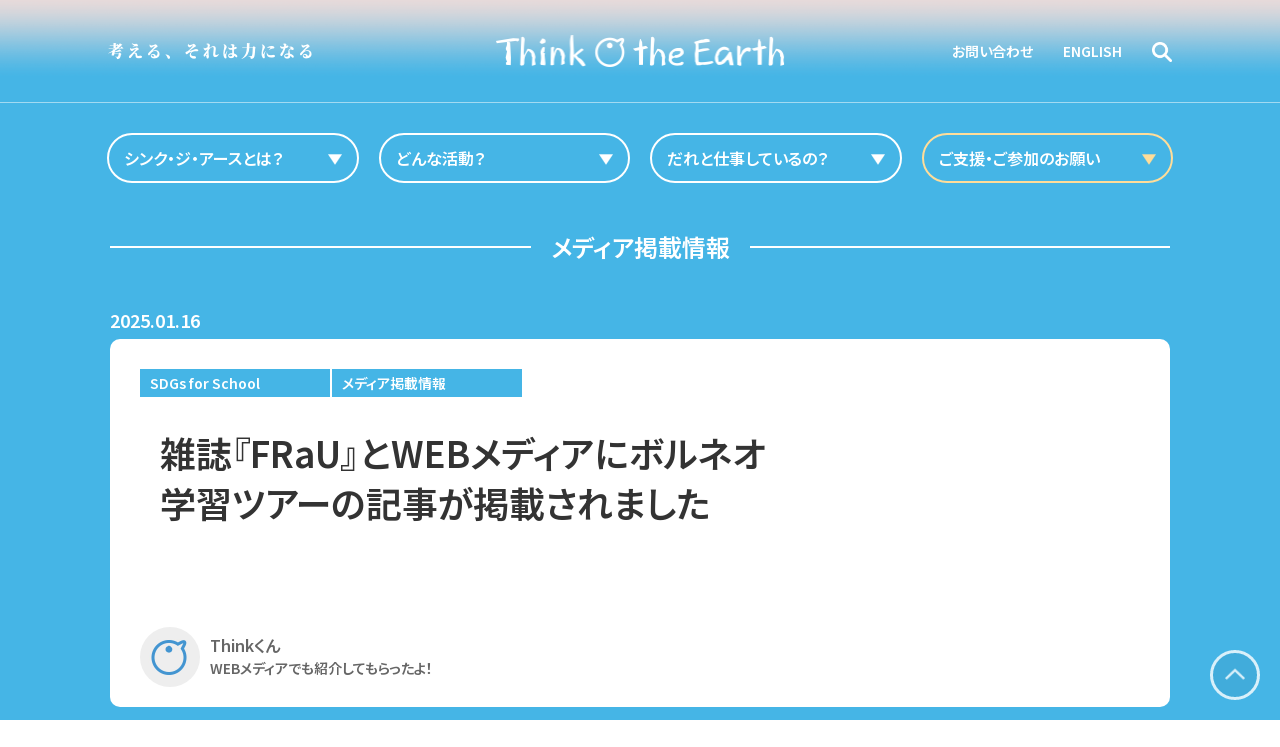

--- FILE ---
content_type: text/html; charset=UTF-8
request_url: http://www.thinktheearth.net/jp/media/
body_size: 8583
content:
<!DOCTYPE html>
<html lang="ja">

  <head>

	  <meta charset="UTF-8" />
	  <meta name="description" content="Think the Earth（シンクジアース）は持続可能な社会の実現を目指し、ビジネスやコミュニケーション、教育活動を通して、ひとりひとりが地球のことを考え、行動するきっかけ作りを行なう非営利団体です。" />
	  <meta name="keywords" content="Think the Earth,シンクジアース,SDGs for School,未来を変える目標,SDGsアイデアブック,地球儀型腕時計,地球時計,社会貢献,社会責任,エコロジーとエコノミー,ソーシャルデザイン,ソーシャルコミュニケーション,thinktheearth,wn-1,ws-1,earthwatch,earth watch,earth,ecology,economy,csr,Social Responsibility,NPO,地球温暖化,気候変動,2℃,climate change,global warming,earth time,timepiece,World time,live earth,百年の愚行,One Hundred Years of Idiocy,北半球,南半球,地球,宇宙から地球を見る,Peace Ball,ピースボール,１秒の世界,みずのがっこう,世界を変えるお金の使い方,えこよみ,ECOYOMI,いきものがたり,みずものがたり,たべものがたり,グリーンパワー,アースリウム,earthrium" />

	  <title>メディア掲載情報 | Think the Earth</title>

    <meta property="og:title" content="メディア掲載情報 | Think the Earth" />
    <meta property="og:type" content="article" />
    <meta property="og:url" content="http://www.thinktheearth.net/jp/media/" />
    <meta property="og:image" content="" />
    <meta property="og:site_name" content="Think the Earth" />
	<meta property="og:description" content="Think the Earth（シンクジアース）は持続可能な社会の実現を目指し、ビジネスやコミュニケーション、教育活動を通して、ひとりひとりが地球のことを考え、行動するきっかけ作りを行なう非営利団体です。" />

	<!-- viewPort -->
			<meta name="viewport" content="width=1100,user-scalable=0">
		<!--/viewPort -->

	  <!--favicon -->
	  <link rel="icon" href="http://www.thinktheearth.net/jp/wp-content/themes/thinktheearth-v1/favicon.ico" />
	  <!--/favicon -->

	  <!--jQueryCore -->
	  <script type="text/javascript" src="http://www.thinktheearth.net/jp/wp-content/themes/thinktheearth-v1/common/js/jquery/jquery.js"></script>
	  <script type="text/javascript" src="http://www.thinktheearth.net/jp/wp-content/themes/thinktheearth-v1/common/js/jquery/jquery.color.js"></script>
	  <!--/jQueryCore -->

	  <!--distribution -->
	  <script src="http://www.thinktheearth.net/jp/wp-content/themes/thinktheearth-v1/common/js/distribution.js"></script>
	  <script type="text/javascript">
		 addBrowserClass();
	  </script>
	  <!--/distribution -->

	  <!-- carouselCSS -->
	  <link rel="stylesheet" href="http://www.thinktheearth.net/jp/wp-content/themes/thinktheearth-v1/common/css/slick-theme.css" />
	  <link rel="stylesheet" href="http://www.thinktheearth.net/jp/wp-content/themes/thinktheearth-v1/common/css/slick.css" />
	  <!--/carouselCSS -->

	  <!-- commonCSS -->
	  <link rel="stylesheet" href="http://www.thinktheearth.net/jp/wp-content/themes/thinktheearth-v1/style.css" />
	  <!--/commonCSS -->

	  <!-- responsiveCSS -->
	  <link rel="stylesheet" media="screen and (max-width:870px)" href="http://www.thinktheearth.net/jp/wp-content/themes/thinktheearth-v1/responsive.css" />
	  <!--/responsiveCSS -->

	  <!-- textsizeCSS (PC) -->
	  <link rel="stylesheet" href="http://www.thinktheearth.net/jp/wp-content/themes/thinktheearth-v1/common/css/textsize-pc.css" />
	  <!--/textsizeCSS (PC) -->

	  <!-- textsizeCSS (SP) -->
	  <link rel="stylesheet" media="screen and (max-width:870px)" href="http://www.thinktheearth.net/jp/wp-content/themes/thinktheearth-v1/common/css/textsize-sp.css" />
	  <!--/textsizeCSS (SP) -->

	  <!-- textweightCSS -->
	  <link rel="stylesheet" href="http://www.thinktheearth.net/jp/wp-content/themes/thinktheearth-v1/common/css/textweight.css" />
	  <!--/textweightCSS -->
	  <script>
	   (function(i,s,o,g,r,a,m){i['GoogleAnalyticsObject']=r;i[r]=i[r]||function(){
	     (i[r].q=i[r].q||[]).push(arguments)},i[r].l=1*new Date();a=s.createElement(o),
	                            m=s.getElementsByTagName(o)[0];a.async=1;a.src=g;m.parentNode.insertBefore(a,m)
	   })(window,document,'script','https://www.google-analytics.com/analytics.js','ga');

	   ga('create', 'UA-103804528-1', 'auto');
	   ga('send', 'pageview');

	  </script>

	  <link rel="apple-touch-icon" href="http://www.thinktheearth.net/jp/wp-content/themes/thinktheearth-v1/apple-touch-icon.png" />

  </head>



  <body id="page-top" class="indexListPage fixed">
    <div class="loaderBg">
	    <div class="loader">
		    <div class="thinkFace start"><img src="http://www.thinktheearth.net/jp/wp-content/themes/thinktheearth-v1/common/imgs/img_loader_think_face.svg" alt="thinkFace"></div>
		    <div class="thinkEye"><img src="http://www.thinktheearth.net/jp/wp-content/themes/thinktheearth-v1/common/imgs/img_loader_think_eye.svg" alt="thinkEye"></div>
	    </div>
    </div>



    <!--===================================== wrapper =====================================-->
    <div class="wrapper">

	    <!--=============================== header ==============================-->
	    <header>

	      		    <!--====================== headerArea ======================-->
		    <div class="headerArea keyCol01">
			    <div class="headerBody">

				    <!--======== tagLineArea ========-->
				    <div class="tagLineArea">
					    <h1 class="xreg serifBlack oneline pcView">考える、それは力になる</h1>
				    </div>
				    <!--========/tagLineArea ========-->

				    <!--========= logoArea =========-->
				    <div class="logoArea">
					    <a href="/jp/" title="HOME">
						    <h1 class="clrdisp">Think the Earth</h1>
						    <img class="pcView" src="http://www.thinktheearth.net/jp/wp-content/themes/thinktheearth-v1/common/imgs/img_logo.png" alt="Think the Earth">
						    <img class="spView" src="http://www.thinktheearth.net/jp/wp-content/themes/thinktheearth-v1/common/imgs/img_logo_sp.png" alt="Think the Earth">
					    </a>
				    </div>
				    <!--=========/logoArea =========-->

				    <!--========= subNavi (PC) ========-->
				    <div class="subNaviArea pcView">
					    <nav class="subNavi">
						    <h2 class="clrdisp">subNavigation</h2>
						    <ul class="sml oneline">
							    <li>
								    <div class="search"><span class="clrdisp">検索</span></div>
							    </li>
							    <li><a href="/en/" title="ENGLISH"><span>ENGLISH</span></a></li>
							    <li><a href="/jp/inquiry/" title="お問い合わせ"><span>お問い合わせ</span></a></li>
						    </ul>
					    </nav>
				    </div>
				    <!--=========/subNavi (PC) ========-->

			    </div>
		    </div>
		    <!--======================/headerArea ======================-->

		    <!--===================== searchArea (PC) ====================-->
		    <div class="searchArea">
			    <!--== formArea===-->
			    <form action="/jp/" method="POST">
				    <div class="formArea">
					    <div class="inputArea">
						    <input name="s" type="text" class="reg oneline" placeholder="キーワードを入力してください" onfocus="this.placeholder=''" onblur="this.placeholder='キーワードを入力してください'" />
					    </div>
					    <div class="btnArea">
						    <button type="submit" class="formBtn"><span class="btnBody"><span class="clrdisp">検索</span></span></button>
					    </div>
				    </div>
			    </form>
			    <!--==/formArea ==-->
		    </div>
		    <!--=====================/searchArea (PC) ====================-->

		    <!--======================= gNavi (PC) ======================-->
		    <div class="gNaviArea pcView">
			    <h2 class="clrdisp">menu</h2>
			    <nav>
				    <h2 class="clrdisp">mainNavigation</h2>
				    <ul class="gNavi">
					    <li class="gNaviBody">
						    <a href="/jp/aboutus/">
							    <div class="gNaviBtn ">
								    <h3 class="xreg oneline"><span class="tx-vcenter ">シンク・ジ・アースとは？</span></h3>
							    </div>
						    </a>
						    <div class="pullDown">
							    <ul>
								    <li><a href="/jp/aboutus/"><span class="xreg oneline">目指していること</span></a></li>
								    <li><a href="/jp/aboutus/?id=organization"><span class="xreg oneline">組織概要</span></a></li>
								    <li><a href="/jp/aboutus/?id=access"><span class="xreg oneline">アクセス</span></a></li>
								    <li><a href="/jp/aboutus/?id=member"><span class="xreg oneline">メンバー</span></a></li>
								    <li><a href="/jp/aboutus/?id=history"><span class="xreg oneline">沿革</span></a></li>
							    </ul>
						    </div>
					    </li>
					    <li class="gNaviBody">
						    <a href="/jp/action/">
							    <div class="gNaviBtn ">
								    <h3 class="xreg oneline"><span class="tx-vcenter ">どんな活動？</span></h3>
							    </div>
						    </a>
						    <div class="pullDown">
							    <ul>
								    <li><a href="/jp/latest/"><span class="xreg oneline">最新情報</span></a></li>
								    <li><a href="/jp/action/"><span class="xreg oneline">活動の紹介</span></a></li>
								    <li><a href="/jp/projects/"><span class="xreg oneline">プロジェクト一覧</span></a></li>
								    <li><a href="/jp/category/media/"><span class="xreg oneline">メディア掲載情報</span></a></li>
								    <li><a href="/think/"><span class="xreg oneline">ウェブマガジン「think」</span></a></li>
							    </ul>
						    </div>
					    </li>
					    <li class="gNaviBody">
						    <a href="/jp/partner/">
							    <div class="gNaviBtn ">
								    <h3 class="xreg oneline"><span class="tx-vcenter">だれと仕事しているの？</span></h3>
							    </div>
						    </a>
						    <div class="pullDown">
							    <ul>
								    <li><a href="/jp/partner/?id=company"><span class="xreg oneline">企業</span></a></li>
								    <li><a href="/jp/partner/?id=government"><span class="xreg oneline">行政</span></a></li>
								    <li><a href="/jp/partner/?id=school"><span class="xreg oneline">教育・研究機関</span></a></li>
								    <li><a href="/jp/partner/?id=npo"><span class="xreg oneline">NPO</span></a></li>
								    <li><a href="/jp/partner/?id=creator"><span class="xreg oneline">クリエイティブ</span></a></li>
							    </ul>
						    </div>
					    </li>
					    <li class="gNaviBody">
						    <a href="/jp/join/">
							    <div class="gNaviBtn attention ">
								    <h3 class="xreg oneline"><span class="tx-vcenter">ご支援・ご参加のお願い</span></h3>
							    </div>
						    </a>
						    <div class="pullDown">
							    <ul>
								    <li><a href="/jp/join/?id=project"><span class="xreg oneline">共にプロジェクトをつくる</span></a></li>
								    <li><a href="/jp/join/?id=partner"><span class="xreg oneline">協賛・協力</span></a></li>
								    <li><a href="/jp/join/?id=member"><span class="xreg oneline">会員になる</span></a></li>
								    <li><a href="/jp/join/?id=school"><span class="xreg oneline">SDGs for Schoolを支援</span></a></li>
								    <li><a href="/jp/join/?id=donation"><span class="xreg oneline">寄付する</span></a></li>
							    </ul>
						    </div>
					    </li>
				    </ul>
			    </nav>
		    </div>
		    <!--=======================/gNavi (PC) ======================-->

		    <!--======================= gNavi (SP) ======================-->
		    <div class="gnaviArea-sp spView">
			    <div id="gnaviToggleBtn" class="spView">
				    <div>
					    <span></span>
					    <span></span>
					    <span></span>
				    </div>
			    </div>

			    <div class="gnaviWrap">
				    <h2 class="sml oneline">menu</h2>
				    <div class="txtLink"><a href="/en/" title="ENGLISH"><span class="sml oneline">ENGLISH</span></a></div>
				    <nav>
					    <h2 class="clrdisp">mainNavigation</h2>
					    <ul class="gNavi-sp">
						    <li class="gNaviBody-sp">
							    <label for="ac01" class="heading"><span class="gNaviBtn"><span class="xreg oneline"><span class="tx-vcenter ">シンク・ジ・アースとは？</span></span></span></label>
							    <input id="ac01" class="radio" type="radio" name="ac" checked="checked">
							    <div class="accordion">
								    <ul>
									    <li><a href="/jp/aboutus/"><span class="xreg oneline">目指していること</span></a></li>
									    <li><a href="/jp/aboutus/?id=organization"><span class="xreg oneline">組織概要</span></a></li>
									    <li><a href="/jp/aboutus/?id=access"><span class="xreg oneline">アクセス</span></a></li>
									    <li><a href="/jp/aboutus/?id=member"><span class="xreg oneline">メンバー</span></a></li>
									    <li><a href="/jp/aboutus/?id=history"><span class="xreg oneline">沿革</span></a></li>
								    </ul>
							    </div>
						    </li>
						    <li class="gNaviBody-sp">
							    <label for="ac02" class="heading"><span class="gNaviBtn"><span class="xreg oneline"><span class="tx-vcenter ">どんな活動？</span></span></span></label>
							    <input id="ac02" class="radio" type="radio" name="ac">
							    <div class="accordion">
								    <ul>
									    <li><a href="/jp/latest/"><span class="xreg oneline">最新情報</span></a></li>
									    <li><a href="/jp/action/"><span class="xreg oneline">活動の紹介</span></a></li>
									    <li><a href="/jp/projects/"><span class="xreg oneline">プロジェクト一覧</span></a></li>
									    <li><a href="/jp/category/media/"><span class="xreg oneline">メディア掲載情報</span></a></li>
									    <li><a href="/think/"><span class="xreg oneline">ウェブマガジン「think」</span></a></li>
								    </ul>
							    </div>
						    </li>
						    <li class="gNaviBody-sp">
							    <label for="ac03" class="heading"><span class="gNaviBtn"><span class="xreg oneline"><span class="tx-vcenter">だれと仕事しているの？</span></span></span></label>
							    <input id="ac03" class="radio" type="radio" name="ac">
							    <div class="accordion">
								    <ul>
									    <li><a href="/jp/partner/?id=company"><span class="xreg oneline">企業</span></a></li>
									    <li><a href="/jp/partner/?id=government"><span class="xreg oneline">行政</span></a></li>
									    <li><a href="/jp/partner/?id=school"><span class="xreg oneline">教育・研究機関</span></a></li>
									    <li><a href="/jp/partner/?id=npo"><span class="xreg oneline">NPO</span></a></li>
									    <li><a href="/jp/partner/?id=creator"><span class="xreg oneline">クリエイティブ</span></a></li>
								    </ul>
							    </div>
						    </li>
						    <li class="gNaviBody-sp">
							    <label for="ac04" class="heading"><span class="gNaviBtn attention"><span class="xreg oneline"><span class="tx-vcenter">ご支援・ご参加のお願い</span></span></span></label>
							    <input id="ac04" class="radio" type="radio" name="ac">
							    <div class="accordion">
								    <ul>
								      <li><a href="/jp/join/?id=project"><span class="xreg oneline">共にプロジェクトをつくる</span></a></li>
								      <li><a href="/jp/join/?id=partner"><span class="xreg oneline">協賛・協力</span></a></li>
								      <li><a href="/jp/join/?id=member"><span class="xreg oneline">会員になる</span></a></li>
								      <li><a href="/jp/join/?id=school"><span class="xreg oneline">SDGs for Schoolを支援する</span></a></li>
								      <li><a href="/jp/join/?id=donation"><span class="xreg oneline">寄付する</span></a></li>
								    </ul>
							    </div>
						    </li>
					    </ul>
				    </nav>

				    <!--== formArea===-->
			      <form action="/jp/" method="POST">
					    <div class="formArea">
						    <div class="inputArea">
							    <input name="s" type="text" class="xsml oneline" placeholder="キーワードを入力してください" onfocus="this.placeholder=''" onblur="this.placeholder='キーワードを入力してください'" />
						    </div>
						    <div class="btnArea">
							    <button type="submit" class="formBtn"><span class="btnBody"><span class="clrdisp">検索</span></span></button>
						    </div>
					    </div>
				    </form>
				    <!--==/formArea ==-->

			    </div>

		    </div>
		    <!--=======================/gNavi (SP) ======================-->

	    </header>
	    <!--===============================/header ==============================-->
<!--============================== contents ==============================-->
<div class="contents">

<!--======================= mainArea =======================-->
<article class="mainArea">

<!--====== cntTitileArea =======-->
<div class="cntTitileArea">
<h2 class="lrg oneline">メディア掲載情報</h2>
<div class="divider"></div>
</div>
<!--=======/cntTitileArea ======-->


<!--======= cntAreaM =========-->
<section class="cntAreaM">
<ul>
<!--======= entrylist =======-->
<li>
<span class="date reg oneline">2025.01.16</span>
<!--===== cntBox =====-->
<div class="cntBox">
<!--== headLine ==-->
<div class="headLine">
<a href="http://www.thinktheearth.net/jp/sdgs-for-school/" title="SDGs for School"><span class="category sml oneline">SDGs for School</span></a>
<a href="http://www.thinktheearth.net/jp/media/" title="メディア掲載情報"><span class="category sml oneline">メディア掲載情報</span></a>
</div>
<!--==/headLine ==-->
<a class="titleSet" href="http://www.thinktheearth.net/jp/2025/01/info_133/" title="雑誌『FRaU』とWEBメディアにボルネオ学習ツアーの記事が掲載されました">
<!--== titleArea ==-->
<div class="titleArea">
<h3 class="exlrg ">雑誌『FRaU』とWEBメディアにボルネオ学習ツアーの記事が掲載されました</h3>
</div>
<!--==/titleArea ==-->
<!--== author ==-->
<div class="author">
<img src="http://www.thinktheearth.net/jp/wp-content/themes/thinktheearth-v1/imgs/img_author_think_01.jpg" alt="Thinkくん">
<div class="authorName">
<span class="xreg oneline">Thinkくん</span>
<span class="sml">WEBメディアでも紹介してもらったよ！</span>
</div>
</div>
<!--==/author ==-->
</a>
</div>
<!--=====/cntBox =====-->
</li>
<!--=======/entrylist =======-->
<!--======= entrylist =======-->
<li>
<span class="date reg oneline">2024.11.16</span>
<!--===== cntBox =====-->
<div class="cntBox">
<!--== headLine ==-->
<div class="headLine">
<a href="http://www.thinktheearth.net/jp/sdgs-for-school/" title="SDGs for School"><span class="category sml oneline">SDGs for School</span></a>
<a href="http://www.thinktheearth.net/jp/information/" title="インフォメーション"><span class="category sml oneline">インフォメーション</span></a>
<a href="http://www.thinktheearth.net/jp/media/" title="メディア掲載情報"><span class="category sml oneline">メディア掲載情報</span></a>
</div>
<!--==/headLine ==-->
<a class="titleSet" href="http://www.thinktheearth.net/jp/2024/11/info_131/" title="WEBメディアIDEAS FOR GOODで「いのちをつなぐ学校」ボルネオ学習ツアーの現地レポートが掲載さ...">
<!--== titleArea ==-->
<div class="titleArea">
<h3 class="exlrg ">WEBメディアIDEAS FOR GOODで「いのちをつなぐ学校」ボルネオ学習ツアーの現地レポートが掲載さ...</h3>
</div>
<!--==/titleArea ==-->
<!--== author ==-->
<div class="author">
<img src="http://www.thinktheearth.net/jp/wp-content/themes/thinktheearth-v1/imgs/img_author_think_01.jpg" alt="Thinkくん">
<div class="authorName">
<span class="xreg oneline">Thinkくん</span>
<span class="sml">いのちについて考えてみよう</span>
</div>
</div>
<!--==/author ==-->
</a>
</div>
<!--=====/cntBox =====-->
</li>
<!--=======/entrylist =======-->
<!--======= entrylist =======-->
<li>
<span class="date reg oneline">2024.07.29</span>
<!--===== cntBox =====-->
<div class="cntBox">
<!--== headLine ==-->
<div class="headLine">
<a href="http://www.thinktheearth.net/jp/information/" title="インフォメーション"><span class="category sml oneline">インフォメーション</span></a>
<a href="http://www.thinktheearth.net/jp/media/" title="メディア掲載情報"><span class="category sml oneline">メディア掲載情報</span></a>
</div>
<!--==/headLine ==-->
<a class="titleSet" href="http://www.thinktheearth.net/jp/2024/07/info_74/" title="【孫正義育英財団 × co-lab】コラボ企画第三弾「ファシリテート！クリエイティビティ vol.3」田中...">
<!--== titleArea ==-->
<div class="titleArea">
<h3 class="exlrg ">【孫正義育英財団 × co-lab】コラボ企画第三弾「ファシリテート！クリエイティビティ vol.3」田中...</h3>
</div>
<!--==/titleArea ==-->
<!--== author ==-->
<div class="author">
<img src="http://www.thinktheearth.net/jp/wp-content/themes/thinktheearth-v1/imgs/img_author_think_02.jpg" alt="Thinkくん">
<div class="authorName">
<span class="xreg oneline">Thinkくん</span>
<span class="sml">二人には活動につながるきっかけとなった「本」がありました。「きっかけの一冊」からはじまった二人の対談をぜひご覧ください！</span>
</div>
</div>
<!--==/author ==-->
</a>
</div>
<!--=====/cntBox =====-->
</li>
<!--=======/entrylist =======-->
<!--======= entrylist =======-->
<li>
<span class="date reg oneline">2024.02.16</span>
<!--===== cntBox =====-->
<div class="cntBox">
<!--== headLine ==-->
<div class="headLine">
<a href="http://www.thinktheearth.net/jp/information/" title="インフォメーション"><span class="category sml oneline">インフォメーション</span></a>
<a href="http://www.thinktheearth.net/jp/media/" title="メディア掲載情報"><span class="category sml oneline">メディア掲載情報</span></a>
</div>
<!--==/headLine ==-->
<a class="titleSet" href="http://www.thinktheearth.net/jp/2024/02/soar-interview/" title="WEBメディアsoarで上田壮一のインタビュー記事が掲載されました">
<!--== titleArea ==-->
<div class="titleArea">
<h3 class="exlrg ">WEBメディアsoarで上田壮一のインタビュー記事が掲載されました</h3>
</div>
<!--==/titleArea ==-->
<!--== author ==-->
<div class="author">
<img src="http://www.thinktheearth.net/jp/wp-content/themes/thinktheearth-v1/imgs/img_author_think_01.jpg" alt="Thinkくん">
<div class="authorName">
<span class="xreg oneline">Thinkくん</span>
<span class="sml">素敵な記事を書いてくれました！ぜひ読んでね</span>
</div>
</div>
<!--==/author ==-->
</a>
</div>
<!--=====/cntBox =====-->
</li>
<!--=======/entrylist =======-->
</ul>
</section>
<!--========/cntAreaM ========-->

<!--======== cntAreaS（「もっと見る」ボタンクリック時はこの中の「li」を6つづつ複製） ========-->
<section class="cntAreaS">
<ul>

<!--======= entrylist =======-->
<li>
<span class="date reg oneline">2020.10.23</span>
<!--===== cntBox =====-->
<div class="cntBox">
<!--== headLine ==-->
<div class="headLine">
<a href="http://www.thinktheearth.net/jp/media/" title="メディア掲載情報"><span class="category sml oneline">メディア掲載情報</span></a>
</div>
<!--==/headLine ==-->
<a class="titleSet" href="http://www.thinktheearth.net/jp/2020/10/info71/" title="SPUR12月号の別冊付録「SDGsブック」にて杏さんと対談...">
<!--== titleArea ==-->
<div class="titleArea">
<h3 class="lrg ">SPUR12月号の別冊付録「SDGsブック」にて杏さんと対談...</h3>
</div>
<!--==/titleArea ==-->
<!--== author ==-->
<div class="author">
<img src="http://www.thinktheearth.net/jp/wp-content/themes/thinktheearth-v1/imgs/img_author_think_09.jpg" alt="Thinkくん">
<div class="authorName">
<span class="xreg oneline">Thinkくん</span>
<span class="sml">杏さんが着用している三日月モチーフのトップス（マリーン・セル）はリサイクル繊維が使用されてるんだよ。</span>
</div>
</div>
<!--==/author ==-->
</a>
</div>
<!--=====/cntBox =====-->
</li>
<!--=======/entrylist =======-->
<!--======= entrylist =======-->
<li>
<span class="date reg oneline">2020.10.20</span>
<!--===== cntBox =====-->
<div class="cntBox">
<!--== headLine ==-->
<div class="headLine">
<a href="http://www.thinktheearth.net/jp/media/" title="メディア掲載情報"><span class="category sml oneline">メディア掲載情報</span></a>
</div>
<!--==/headLine ==-->
<a class="titleSet" href="http://www.thinktheearth.net/jp/2020/10/info_069/" title="NHK番組「視点・論点」に出演しました">
<!--== titleArea ==-->
<div class="titleArea">
<h3 class="lrg ">NHK番組「視点・論点」に出演しました</h3>
</div>
<!--==/titleArea ==-->
<!--== author ==-->
<div class="author">
<img src="http://www.thinktheearth.net/jp/wp-content/themes/thinktheearth-v1/imgs/img_author_think_07.jpg" alt="Thinkくん">
<div class="authorName">
<span class="xreg oneline">Thinkくん</span>
<span class="sml">「視点・論点」に出演する日が来るなんて！</span>
</div>
</div>
<!--==/author ==-->
</a>
</div>
<!--=====/cntBox =====-->
</li>
<!--=======/entrylist =======-->
<!--======= entrylist =======-->
<li>
<span class="date reg oneline">2020.10.17</span>
<!--===== cntBox =====-->
<div class="cntBox">
<!--== headLine ==-->
<div class="headLine">
<a href="http://www.thinktheearth.net/jp/media/" title="メディア掲載情報"><span class="category sml oneline">メディア掲載情報</span></a>
</div>
<!--==/headLine ==-->
<a class="titleSet" href="http://www.thinktheearth.net/jp/2020/10/info_070/" title="渋谷のラジオとFM FUJIに出演しました">
<!--== titleArea ==-->
<div class="titleArea">
<h3 class="lrg ">渋谷のラジオとFM FUJIに出演しました</h3>
</div>
<!--==/titleArea ==-->
<!--== author ==-->
<div class="author">
<img src="http://www.thinktheearth.net/jp/wp-content/themes/thinktheearth-v1/imgs/img_author_think_03.jpg" alt="Thinkくん">
<div class="authorName">
<span class="xreg oneline">Thinkくん</span>
<span class="sml">ラジオっていいメディアだよね〜</span>
</div>
</div>
<!--==/author ==-->
</a>
</div>
<!--=====/cntBox =====-->
</li>
<!--=======/entrylist =======-->
<!--======= entrylist =======-->
<li>
<span class="date reg oneline">2020.05.02</span>
<!--===== cntBox =====-->
<div class="cntBox">
<!--== headLine ==-->
<div class="headLine">
<a href="http://www.thinktheearth.net/jp/media/" title="メディア掲載情報"><span class="category sml oneline">メディア掲載情報</span></a>
</div>
<!--==/headLine ==-->
<a class="titleSet" href="http://www.thinktheearth.net/jp/2020/05/info_61/" title="ソトコト6月号（5月2日発売）にインタビュー記事が掲載されま...">
<!--== titleArea ==-->
<div class="titleArea">
<h3 class="lrg ">ソトコト6月号（5月2日発売）にインタビュー記事が掲載されま...</h3>
</div>
<!--==/titleArea ==-->
<!--== author ==-->
<div class="author">
<img src="http://www.thinktheearth.net/jp/wp-content/themes/thinktheearth-v1/imgs/img_author_think_02.jpg" alt="Thinkくん">
<div class="authorName">
<span class="xreg oneline">Thinkくん</span>
<span class="sml">続・SDGs入門！</span>
</div>
</div>
<!--==/author ==-->
</a>
</div>
<!--=====/cntBox =====-->
</li>
<!--=======/entrylist =======-->
<!--======= entrylist =======-->
<li>
<span class="date reg oneline">2020.04.01</span>
<!--===== cntBox =====-->
<div class="cntBox">
<!--== headLine ==-->
<div class="headLine">
<a href="http://www.thinktheearth.net/jp/information/" title="インフォメーション"><span class="category sml oneline">インフォメーション</span></a>
<a href="http://www.thinktheearth.net/jp/media/" title="メディア掲載情報"><span class="category sml oneline">メディア掲載情報</span></a>
</div>
<!--==/headLine ==-->
<a class="titleSet" href="http://www.thinktheearth.net/jp/2020/04/info_059/" title="4月1日発売のanan 「エシカルライフ2020 今、私たち...">
<!--== titleArea ==-->
<div class="titleArea">
<h3 class="lrg ">4月1日発売のanan 「エシカルライフ2020 今、私たち...</h3>
</div>
<!--==/titleArea ==-->
<!--== author ==-->
<div class="author">
<img src="http://www.thinktheearth.net/jp/wp-content/themes/thinktheearth-v1/imgs/img_author_think_03.jpg" alt="Thinkくん">
<div class="authorName">
<span class="xreg oneline">Thinkくん</span>
<span class="sml">ちょっとずつ、エシカルライフを取り入れていこう！</span>
</div>
</div>
<!--==/author ==-->
</a>
</div>
<!--=====/cntBox =====-->
</li>
<!--=======/entrylist =======-->
<!--======= entrylist =======-->
<li>
<span class="date reg oneline">2019.11.01</span>
<!--===== cntBox =====-->
<div class="cntBox">
<!--== headLine ==-->
<div class="headLine">
<a href="http://www.thinktheearth.net/jp/information/" title="インフォメーション"><span class="category sml oneline">インフォメーション</span></a>
<a href="http://www.thinktheearth.net/jp/media/" title="メディア掲載情報"><span class="category sml oneline">メディア掲載情報</span></a>
</div>
<!--==/headLine ==-->
<a class="titleSet" href="http://www.thinktheearth.net/jp/2019/11/info_50/" title="雑誌『pen』 サステイナブル特集（2019年11/15号）">
<!--== titleArea ==-->
<div class="titleArea">
<h3 class="lrg ">雑誌『pen』 サステイナブル特集（2019年11/15号）</h3>
</div>
<!--==/titleArea ==-->
<!--== author ==-->
<div class="author">
<img src="http://www.thinktheearth.net/jp/wp-content/themes/thinktheearth-v1/imgs/img_author_think_01.jpg" alt="Thinkくん">
<div class="authorName">
<span class="xreg oneline">Thinkくん</span>
<span class="sml">持続可能な社会を実現するためになにができるか考えよう！</span>
</div>
</div>
<!--==/author ==-->
</a>
</div>
<!--=====/cntBox =====-->
</li>
<!--=======/entrylist =======-->

</ul>
<!--=== contentsBtn ===-->
<div class="contentsBtn">
<a href="javascript:return false;" title="もっと見る" id="read_more_button">
<div class="btnBody">
<h3 class="reg oneline"><span class="tx-vcenter">もっと見る</span></h3>
</div>
</a>
</div>
<!--===/contentsBtn ===-->

</section>
<!--========/cntAreaS（「もっと見る」ボタンクリック時はこの中の「li」を6つづつ複製） ========-->


</article>
<!--=======================/mainArea =======================-->


</div>
<!--==============================/contents ==============================-->


<!--=============================== footer ===============================-->
<footer>

    <!--====================== footerBody ====================-->
    <div class="footerBody">

        <!--==== footerInfoArea ====-->
        <section class="footerInfoArea">
            <h2 class="clrdisp">footerInfo</h2>
            <ul>

                <li>
                    <!--===== cntBox =====-->
                    <div class="cntBox">
                        <h3 class="reg oneline">メールニュース</h3>
                        <p class="sml">みなさまにご参加いただける活動や、スタッフが気になるオススメ情報などを、月に1-2回程度のペースでメールニュースでお届けしています。登録してくださっている方だけにお知らせするスペシャルな情報も！
                        </p>
                        <!--== formArea===-->
                        <form id="mailNewsAPI">
                            <div id="messageArea" class="xsml"></div>
                            <input type="text" name="email" class="inputArea sml oneline" placeholder="メールアドレスを入力してください" onfocus="this.placeholder=''" onblur="this.placeholder='メールアドレスを入力してください'" />
                            <div class="btnArea">
                                <button type="button" name="reg" value="0" class="formBtn"><span class="btnBody"><span class="xreg oneline"><span class="tx-vcenter">登録</span></span></span></button>
                                <button type="button" name="del" value="1" class="formBtn"><span class="btnBody"><span class="xreg oneline"><span class="tx-vcenter">解除</span></span></span></button>
                            </div>
                        </form>
                        <!--==/formArea ==-->
                    </div>
                    <!--=====/cntBox =====-->
                </li>

                <li>
                    <!--===== cntBox =====-->
                    <div class="cntBox">
                        <h3 class="reg oneline">アースコミュニケーター</h3>
                        <p class="sml">ひとりでも多くの人がThink the Earthすることで、世界は変わる。この想いに共感し、Think the Earthと一緒に地球のことを伝える“アースコミュニケーター”（個人会員）を募集します。</p>
                        <!--== contentsBtn ==-->
                        <div class="contentsBtn">
                            <a href="/jp/tte-communicator/" title="お申込みはこちら">
                                <div class="btnBody">
                                    <h3 class="reg oneline"><span class="tx-vcenter">お申込みはこちら</span></h3>
                                </div>
                            </a>
                        </div>
                        <!--==/contentsBtn ==-->
                    </div>
                    <!--=====/cntBox =====-->
                </li>

                <li>
                    <!--===== cntBox =====-->
                    <div class="cntBox btmLine">
                        <h3 class="reg oneline">FOLLOW US</h3>
                        <!--== snsList ==-->
                        <ul class="snsList">
                            <li>
                                <a href="https://www.facebook.com/ThinktheEarth" title="facebook" target="_blank"><img src="http://www.thinktheearth.net/jp/wp-content/themes/thinktheearth-v1/common/imgs/icn_sns_facebook.png" alt="facebook"></a>
                            </li>
                            <li>
                                <a href="http://twitter.com/thinktheearth" title="Twitter" target="_blank"><img src="http://www.thinktheearth.net/jp/wp-content/themes/thinktheearth-v1/common/imgs/icn_sns_twitter.png" alt="Twitter"></a>
                            </li>
                            <li>
                                <a href="https://www.instagram.com/thinktheearth/?hl=ja" title="Instagram" target="_blank"><img src="http://www.thinktheearth.net/jp/wp-content/themes/thinktheearth-v1/common/imgs/icn_sns_instagram.png" alt="Instagram"></a>
                            </li>
                            <li>
                                <a href="/jp/feed/" title="RSS" target="_blank"><img src="http://www.thinktheearth.net/jp/wp-content/themes/thinktheearth-v1/common/imgs/icn_sns_rss.png" alt="RSS"></a>
                            </li>
                        </ul>
                        <!--==/snsList ==-->
                    </div>
                    <!--=====/cntBox =====-->

                    <!--===== cntBox =====-->
                    <div class="cntBox">
                        <h3 class="reg oneline">LOOK UP!</h3>
                        <!--== contentsBtn ==-->
                        <div class="contentsBtn lookup">
                            <a href="http://www.thinktheearth.net/jp/lookup/" title="たまには空を見上げてみよう" target="_blank">
                                <div class="btnBody">
                                    <h3 class="reg oneline">たまには空を見上げてみよう</h3>
                                </div>
                            </a>
                        </div>
                        <!--==/contentsBtn ==-->
                    </div>
                    <!--=====/cntBox =====-->
                </li>

            </ul>
        </section>
        <!--====/footerInfoArea ====-->

        <!--====== fnaviArea ======-->
        <section class="fnaviArea">
            <h2 class="clrdisp">menu</h2>
            <nav class="fnavi">
                <h2 class="clrdisp">footerNavigation</h2>
                <ul>
                    <li><a href="/jp/latest/" title="最新情報"><span class="sml oneline">最新情報</span></a></li>
                    <li><a href="/jp/inquiry/" title="お問い合わせ"><span class="sml oneline">お問い合わせ</span></a></li>
                    <li><a href="/jp/aboutus/?id=access" title="アクセス"><span class="sml oneline">アクセス</span></a></li>
                    <li><a href="/jp/privacypolicy/" title="プライバシーポリシー"><span class="sml oneline">プライバシーポリシー</span></a></li>
                    <li><a href="/jp/copyright/" title="著作権について"><span class="sml oneline">著作権について</span></a></li>
                    <li><a href="/jp/credit/" title="制作クレジット"><span class="sml oneline">制作クレジット</span></a></li>
                </ul>
            </nav>
            <div class="pageTopButton"><a href="#page-top" title="pageTop"><span class="clrdisp">pageTop</span></a></div>
        </section>
        <!--======/fnaviArea ======-->

    </div>
    <!--======================/footerBody ====================-->

    <!--====================== copyright =====================-->
    <div class="copyright">
        <p class="sml oneline"><small>copyrights 2000-2026 Think the Earth &amp; SPACEPORT Inc. All rights reserved.</small></p>
    </div>
    <!--======================/copyright =====================-->

</footer>
<!--===============================/footer ===============================-->



</div>
<!--===================================== wrapper =====================================-->



<!--======================================= jQuery ====================================-->

<!-- matchHeightJS -->
<script type="text/javascript" src="http://www.thinktheearth.net/jp/wp-content/themes/thinktheearth-v1/common/js/matchHeight/jquery.matchHeight-min.js"></script>
<script type="text/javascript">
    $(function() {
        // HOME
        $(".gNaviBtn").matchHeight();
        $(".cntAreaS li .cntBox").matchHeight({
            byRow: true
        });
        $(".cntAreaS li").matchHeight({
            byRow: true
        });
        $(".footerInfoArea ul li").matchHeight();

        // PROJECTS
        $(".cntAreaProject ul li").matchHeight();
    });
</script>
<!--/matchHeightJS -->

<!-- tickerJS -->
<script type="text/javascript" src="http://www.thinktheearth.net/jp/wp-content/themes/thinktheearth-v1/common/js/ticker/jquery.marquee.js"></script>
<script type="text/javascript">
    $(function() {
        $(".marquee p").marquee();
    });
</script>
<!--/tickerJS -->

<!-- carouselJS -->
<script type="text/javascript" src="http://www.thinktheearth.net/jp/wp-content/themes/thinktheearth-v1/common/js/carousel/slick.min.js"></script>
<script type="text/javascript">
    $(function() {

        // スライドショーを再生
        $(".cntNavi .carousel").slick({
            respondTo: "slider",
            dots: false,
            arrows: true,
            swipe: true,
            fade: false,
            adaptiveHeight: true,
            touchMove: false,
            touchThreshold: 4.5,
            initialSlide: 1
        });

        // スライドショーを再生
        $(".carouselAreaAD .carousel").slick({
            respondTo: "slider",
            dots: true,
            arrows: true,
            swipe: true,
            fade: false,
            adaptiveHeight: true,
            touchMove: false,
            autoplay: true,
            autoplaySpeed: 3000,
            pauseOnHover: true,
            touchThreshold: 4.5
        });

        // スライドショーを再生
        $(".carouselArea .carousel").slick({
            respondTo: "slider",
            dots: true,
            arrows: true,
            swipe: true,
            fade: false,
            adaptiveHeight: true,
            touchMove: false,
            touchThreshold: 4.5
        });

    });
</script>
<!--/carouselJS -->
<!-- inviewJS -->
<script type="text/javascript" src="http://www.thinktheearth.net/jp/wp-content/themes/thinktheearth-v1/common/js/inview/jquery.inview.min.js"></script>
<script type="text/javascript">
    $(".cntAreaM ul li").bind("inview", function(event, isInView, visiblePartX, visiblePartY) {
        $(this).animate({
            opacity: "1",
        }, {
            duration: 1000,
            easing: "swing",
        });
    });
    $(".bnrAreaM").bind("inview", function(event, isInView, visiblePartX, visiblePartY) {
        $(this).animate({
            opacity: "1",
        }, {
            duration: 1000,
            easing: "swing",
        });
    });
    $(".cntAreaS ul").bind("inview", function(event, isInView, visiblePartX, visiblePartY) {
        $(this).animate({
            opacity: "1",
        }, {
            duration: 1000,
            easing: "swing",
        });
    });
    $(".cntAreaS .contentsBtn").bind("inview", function(event, isInView, visiblePartX, visiblePartY) {
        $(this).animate({
            opacity: "1",
        }, {
            duration: 1000,
            easing: "swing",
        });
    });
    $(".carouselArea").bind("inview", function(event, isInView, visiblePartX, visiblePartY) {
        $(this).animate({
            opacity: "1",
        }, {
            duration: 1000,
            easing: "swing",
        });
    });
    $(".cntAreaProject ul li").bind("inview", function(event, isInView, visiblePartX, visiblePartY) {
        $(this).animate({
            opacity: "1",
        }, {
            duration: 1000,
            easing: "swing",
        });
    });
</script>
<!--/inviewJS -->

<!-- commonJS -->
<script type="text/javascript" src="http://www.thinktheearth.net/jp/wp-content/themes/thinktheearth-v1/common/js/common.js"></script>
<!--/commonJS -->

<!-- ajaxJS -->
<script type="text/javascript" src="http://www.thinktheearth.net/jp/wp-content/themes/thinktheearth-v1/common/js/ajax.js"></script>
<!--/ajaxJS -->

<!--=======================================/jQuery ====================================-->



</body>

</html>

--- FILE ---
content_type: text/css
request_url: http://www.thinktheearth.net/jp/wp-content/themes/thinktheearth-v1/style.css
body_size: 21594
content:
/*
Theme Name:Think the Earth Web Site ver. 1.0
Theme URI:
Author:
Author URI:
Description:
Version: 1.0
License: FOR Think the Earth Web Site
License URI:
*/



@charset "UTF-8";
/* CSS Document */



/* CSS Reset
********************************************************************************/
* {
    outline: 0;
    outline: none;
    margin: 0;
    padding: 0;
    zoom: 1;
    -webkit-tap-highlight-color: rgba(0, 0, 0, 0);
}

body {
    outline: 0;
    outline: none;
    margin: 0;
    padding: 0;
    -webkit-text-size-adjust: 100%;
    -webkit-font-smoothing: antialiased;
    -moz-osx-font-smoothing: grayscale;
    font-feature-settings: "palt";
}

ol,
ul {
    list-style: none;
}

a,
select,
button {
    cursor: pointer !important;
    user-select: none;
    -webkit-touch-callout: none;
    -webkit-user-select: none;
    -webkit-tap-highlight-color: rgba(0, 0, 0, 0);
}

button {
    border-style: none;
    background-color: transparent;
}

input,
button,
textarea,
select {
    margin: 0;
    padding: 0;
    background: none;
    border: none;
    border-radius: 0;
    outline: none;
    //-webkit-appearance: none;
    //-moz-appearance: none;
    //appearance: none;
}

hr {
    width: 0px !important;
    height: 0px !important;
    margin: 0px !important;
    padding: 0px !important;
    font-size: 0px !important;
    line-height: 0px !important;
    border: 0px !important;
    overflow: hidden !important;
}

article,
aside,
canvas,
details,
figcaption,
figure,
footer,
header,
hgroup,
menu,
nav,
section,
summary {
    display: block;
}


/* Basic
********************************************************************************/
.clrdisp {
    width: 0px !important;
    height: 0px !important;
    margin: 0px !important;
    padding: 0px !important;
    font-size: 0px !important;
    line-height: 0px !important;
    border: 0px !important;
    overflow: hidden !important;
}

.hidden {
    opacity: 0;
}

.spView {
    display: none !important;
}

.pcView {
    display: block !important;
}

.gallery .spView {
    height: 0px !important;
    display: block !important;
    visibility: hidden;
}

.gallery .pcView {
    height: 100% !important;
    display: block !important;
    visibility: visible;
}

.cboth {
    clear: both;
}

.clr {
    margin: 0px -1px -1px 0px;
    border: 0px;
    padding: 0px;
    width: 1px;
    height: 1px;
    font-size: 0px;
    line-height: 0px;
    overflow: hidden;
    clear: both;
}

.cfix:before,
.cfix:after {
    content: "";
    display: table;
}

.cfix:after {
    clear: both;
}

.cfix {
    zoom: 1;
}

/* for IE6/7 */

img {
    display: block;
    font-size: 0px;
    line-height: 0px;
}


/* Text
********************************************************************************/
.tx-left {
    text-align: left !important;
}

.tx-center {
    text-align: center !important;
}

.tx-right {
    text-align: right !important;
}

.tx-vcenter {
    display: table-cell;
    vertical-align: middle;
}

/*******************/
a {
    color: #3399cc;
    text-decoration: none;
}

a img {
    outline: 0;
    outline: none;
    border: 0px;
}

a:hover {
    color: #3399cc;
    text-decoration: none;
}

/*******************/
.tx-gry {
    color: #666666 !important;
}

.tx-red {
    color: #cc0000 !important;
}

.tx-org {
    color: #ff9900 !important;
}

.tx-key01 {
    color: #45abe6 !important;
}

.tx-key02 {
    color: #ff33cc !important;
}

.tx-key03 {
    color: #00b277 !important;
}

.tx-key04 {
    color: #3366cc !important;
}

.tx-key05 {
    color: #cc9933 !important;
}


p.reg {
    text-justify: inter-word;
}

/*******************/
:placeholder-shown {
    color: #999999;
}

/* Google Chrome, Safari, Opera 15+, Android, iOS */
::-webkit-input-placeholder {
    color: #999999;
}

/* Firefox 18- */
:-moz-placeholder {
    color: #999999;
}

/* Firefox 19+ */
::-moz-placeholder {
    color: #999999;
}

/* IE 10+ */
:-ms-input-placeholder {
    color: #999999;
}


/* body
********************************************************************************/
html,
body {
    width: 100%;
    height: 100%;
}

body {
    position: relative;
    margin: 0px;
    padding: 0px;
    box-sizing: border-box;
    color: #333333;
}

html.ios body.fixed,
html.android body.fixed {
    position: fixed;
    top: 0px;
    left: 0px;
}

.wrapper {
    width: 100%;
    //height:100vh;
    overflow: hidden;
    background-color: #45b5e6;
}


/* loader
********************************************************************************/
.loaderBg {
    width: 100%;
    height: 100%;
    padding-bottom: 200px;
    background-color: #45b5e6;
    position: fixed;
    top: 0px;
    left: 0px;
    z-index: 9000;
}

.loader {
    width: 80px;
    height: 70px;
    margin-left: -40px;
    margin-top: -35px;
    position: absolute;
    top: 50%;
    left: 50%;
    position: relative;
    background-image: url("common/imgs/img_loadertxt.png");
    background-repeat: no-repeat;
    background-position: bottom center;
    background-size: 58px 11px;
}

.loader .thinkFace {
    width: 50px;
    height: 50px;
    margin: 0px auto;
}

.loader .thinkFace img {
    width: 100%;
    height: 100%;
    display: block;
}

.loader .thinkEye {
    width: 30px;
    height: 30px;
    position: absolute;
    top: -2px;
    right: 25px;
    opacity: 0;
}

.loader .thinkFace .pathFace {
    stroke: #ffffff;
    fill: none;
    stroke-width: 3.6;
    stroke-linecap: round;
    stroke-linejoin: round;
    stroke-miterlimit: 0;
}

.loader .thinkEye .pathEye {
    fill: #ffffff;
}

.loader .thinkFace.start {
    transform-origin: center center;
    -webkit-transform-origin: center center;
    -o-transform-origin: center center;
    -ms-transform-origin: center center;

    animation: am01 0.5s;
    -webkit-animation: am01 0.5s;
    -o-animation: am01 0.5s;
    -ms-animation: am01 0.5s;
}

@keyframes am01 {
    0% {
        transform: rotate(0deg);
    }

    100% {
        transform: rotate(360deg);
    }
}

@-moz-keyframes am01 {
    0% {
        transform: rotate(0deg);
    }

    100% {
        transform: rotate(360deg);
    }
}

@-webkit-keyframes am01 {
    0% {
        transform: rotate(0deg);
    }

    100% {
        transform: rotate(360deg);
    }
}

@-o-keyframes am01 {
    0% {
        transform: rotate(0deg);
    }

    100% {
        transform: rotate(360deg);
    }
}

@-ms-keyframes am01 {
    0% {
        transform: rotate(0deg);
    }

    100% {
        transform: rotate(360deg);
    }
}

.loader .thinkEye.start {
    transform-origin: center center;
    -webkit-transform-origin: center center;
    -o-transform-origin: center center;
    -ms-transform-origin: center center;

    animation: am02 0.2s ease-out 0s forwards;
    -webkit-animation: am02 0.2s ease-out 0s forwards;
    -o-animation: am02 0.2s ease-out 0s forwards;
    -ms-animation: am02 0.2s ease-out 0s forwards;
    opacity: 1;
}

@keyframes am02 {
    0% {
        transform: scale(0.8);
        opacity: 0;
    }

    100% {
        transform: scale(0.3);
        opacity: 1;
    }
}

@-moz-keyframes am02 {
    0% {
        transform: scale(0.8);
        opacity: 0;
    }

    100% {
        transform: scale(0.3);
        opacity: 1;
    }
}

@-webkit-keyframes am02 {
    0% {
        transform: scale(0.8);
        opacity: 0;
    }

    100% {
        transform: scale(0.3);
        opacity: 1;
    }
}

@-o-keyframes am02 {
    0% {
        transform: scale(0.8);
        opacity: 0;
    }

    100% {
        transform: scale(0.3);
        opacity: 1;
    }
}

@-ms-keyframes am02 {
    0% {
        transform: scale(0.8);
        opacity: 0;
    }

    100% {
        transform: scale(0.3);
        opacity: 1;
    }
}


/* ticker
********************************************************************************/
.ticker {
    width: 100%;
    //min-height:34px;
    padding: 15px 0px;
    background-color: #ffffff;
    color: #4395d1;
}

.ticker .tickerArea {
    max-width: 1086px;
    margin: 0px auto;
    padding: 3px 0px;
    //text-align:center;
    position: relative;
}

.ticker .tickerArea .readMoreBtn {
    padding: 0px 13px;
    text-align: center;
    position: absolute;
    right: 0px;
    top: 0px;
    background-color: #ffffff;
    z-index: 10;
}

.ticker .tickerArea .readMoreBtn a {
    width: 84px;
    padding: 8px;
    border: 2px solid #4395d1;
    -webkit-border-radius: 30px;
    -moz-border-radius: 30px;
    border-radius: 30px;
}

.ticker .tickerArea .readMoreBtn a,
.ticker .tickerArea .readMoreBtn a span {
    display: block;
    color: #4395d1;
}

/* marquee
**************************************/
.marquee {
    width: 100%;
    //padding-right:133px;
    padding-left: 13px;
    white-space: nowrap;
    overflow: hidden;
    box-sizing: border-box;
}


/* header
********************************************************************************/
header {
    width: 100%;
    margin-bottom: 20px;
    color: #ffffff;
    position: fixed;
    left: 0;
    top: 0;
    z-index: 300;
    background-color: #45b5e6;
}

/*大画面サイズ対応*/
@media screen and (min-width:870px) {
    header {
        /*chrome対策*/
        transform: translate3d(0, 0, 0);
        -webkit-transform: translate3d(0, 0, 0);
    }
}

header a {
    color: #ffffff;
}

header .headerArea {
    width: 100%;
    overflow: hidden;
    border-bottom: 1px solid rgba(255, 255, 255, 0.5);
}

header .headerArea.keyCol01 {
    background-image: url("common/imgs/bg_keycol_01.png");
    background-repeat: repeat-x;
}

header .headerArea.keyCol02 {
    background-image: url("common/imgs/bg_keycol_02.png");
    background-repeat: repeat-x;
}

header .headerArea.keyCol03 {
    background-image: url("common/imgs/bg_keycol_03.png");
    background-repeat: repeat-x;
}

header .headerArea.keyCol04 {
    background-image: url("common/imgs/bg_keycol_04.png");
    background-repeat: repeat-x;
}

header .headerArea.keyCol05 {
    background-image: url("common/imgs/bg_keycol_05.png");
    background-repeat: repeat-x;
}

header .headerArea.keyCol06 {
    background-image: url("common/imgs/bg_keycol_06.png");
    background-repeat: repeat-x;
}

header .headerArea.keyCol07 {
    background-image: url("common/imgs/bg_keycol_07.png");
    background-repeat: repeat-x;
}

header .headerArea.keyCol08 {
    background-image: url("common/imgs/bg_keycol_08.png");
    background-repeat: repeat-x;
}

header .headerArea.keyCol09 {
    background-image: url("common/imgs/bg_keycol_09.png");
    background-repeat: repeat-x;
}

header .headerArea.keyCol10 {
    background-image: url("common/imgs/bg_keycol_10.png");
    background-repeat: repeat-x;
}

header .headerArea.keyCol11 {
    background-image: url("common/imgs/bg_keycol_11.png");
    background-repeat: repeat-x;
}

header .headerArea.keyCol12 {
    background-image: url("common/imgs/bg_keycol_12.png");
    background-repeat: repeat-x;
}

header .headerBody {
    max-width: 1090px;
    margin: 35px auto;
    position: relative;
}

/* tagLineArea
**************************************/
header .tagLineArea {
    width: 230px;
    margin-left: 13px;
    letter-spacing: 0.3em;
    position: absolute;
    left: 0px;
    top: 8px;
}

/* logoArea
**************************************/
header .logoArea {
    width: 30%;
    max-width: 290px;
    height: auto;
    margin: 0px auto;
}

header .logoArea a {
    display: block;
}

header .logoArea img {
    width: 100%;
    height: auto;
    display: block;
}

/* subNavi (PC)
**************************************/
.subNaviArea {
    width: 300px;
    margin-right: 13px;
    position: absolute;
    top: 7px;
    right: -15px;
}

.subNaviArea ul {
    width: 300px;
    height: 20px;
}

.subNaviArea ul:after {
    content: ".";
    display: block;
    height: 0;
    font-size: 0;
    clear: both;
    visibility: hidden;
}

.subNaviArea ul li {
    padding: 0px 15px;
    float: right;
}

.subNaviArea ul li a {
    color: #ffffff !important;
    display: block;
}

.subNaviArea ul li a span {
    padding: 2px 0px;
    display: block;
}

.subNaviArea .search {
    width: 20px;
    height: 20px;
    background-image: url("common/imgs/icn_search_wt.png");
    background-repeat: no-repeat;
    background-position: top left;
    background-size: 20px 20px;
    cursor: pointer;
}

/* searchArea
**************************************/
header .searchArea {
    width: 100%;
    padding: 20px 0px;
    background-color: #eeeeee;
    display: none;
}

/* serachForm（PC）
*****************/
.searchArea .formArea {
    max-width: 1060px;
    margin: 0px auto;
    padding: 0px 13px;
    overflow: hidden;
}

.searchArea .formArea:after {
    content: ".";
    display: block;
    height: 0;
    font-size: 0;
    clear: both;
    visibility: hidden;
}

.searchArea .inputArea {
    width: 100%;
    margin-right: -120px;
    padding-right: 120px;
    float: left;
    box-sizing: border-box;
}

.searchArea .inputArea input {
    width: 100%;
    padding: 12px 30px;
    display: block;
    box-sizing: border-box;
    background-color: #ffffff;
    -webkit-border-radius: 30px;
    -moz-border-radius: 30px;
    border-radius: 30px;
}

.searchArea .btnArea {
    width: 120px;
    float: right;
}

.searchArea .formBtn {
    width: 100%;
    padding-left: 15px;
    display: block;
}

.searchArea .formBtn .btnBody {
    height: 15px;
    padding: 13px 0px;
    border: 2px solid #40b6e8;
    -webkit-border-radius: 30px;
    -moz-border-radius: 30px;
    border-radius: 30px;
    position: relative;
    background-color: #ffffff;
    background-image: url("common/imgs/icn_search.png");
    background-repeat: no-repeat;
    background-position: center center;
    background-size: 24px 24px;
    display: block;
}

.searchArea.formBtn a {
    opacity: 1 !important;
}

.searchArea .formBtn a:hover .btnBody {
    background-color: #ffffff;
    color: #45b5e6;
}

.searchArea .formBtn .btnBody span {
    padding: 0px;
    width: 100%;
    height: 100%;
    display: table;
}

/* gNavi (PC)
**************************************/
.gNaviArea {
    max-width: 1086px;
    margin: 30px auto;
    transition: .2s;
    overflow: visible;
}

.gNaviArea.hide {
    height: 0px;
    margin: 0px auto;
    overflow: hidden;
}

.gNavi {
    position: relative;
    *zoom: 1;
}

.gNavi>li {
    float: left;
    width: 25%;
}

.gNavi>li a {
    display: block;
    color: #ffffff;
}

/* floatクリア */
.gNavi:before,
.gNavi:after {
    content: " ";
    display: table;
}

.gNavi:after {
    clear: both;
}

.gNavi>.gNaviBody {
    position: relative;
}

.gNaviBody:hover>.pullDown {
    top: 50px;
    visibility: visible;
    opacity: 1;
}

.gNaviBody .gNaviBtn {
    margin: 0px 10px;
    padding: 15px 35px 15px 15px;
    border: 2px solid #ffffff;
    -webkit-border-radius: 60px;
    -moz-border-radius: 60px;
    border-radius: 60px;
    position: relative;
}

.gNaviBody .gNaviBtn.attention {
    border: 2px solid #ffdd99;
}

.gNaviBody .gNaviBtn.attention.active {
    border: 2px solid #ffffff;
}

/*タブレット端末用*/
html.ipad .gNaviBody a {
    pointer-events: none;
}

html.android .gNaviBody a {
    pointer-events: none;
}

.gNaviBody a:hover .gNaviBtn,
.gNaviBody a.hover .gNaviBtn,
.gNaviBody a .gNaviBtn.active {
    background-color: #ffffff;
    color: #45b5e6;
}

.gNaviBody a:hover .gNaviBtn.attention,
.gNaviBody a.hover .gNaviBtn.attention {
    border: 2px solid #ffffff;
}

/* 下矢印 */
.gNaviBody .gNaviBtn:after {
    content: '';
    display: inline-block;
    width: 14px;
    height: 11px;
    margin-top: -4px;
    background-image: url("common/imgs/icn_arw_fill_bottom.png");
    background-repeat: no-repeat;
    background-position: center center;
    background-size: 14px 11px;
    position: absolute;
    right: 15px;
    top: 50%;
}

.gNaviBody .gNaviBtn.attention:after {
    background-image: url("common/imgs/icn_arw_fill_bottom_org.png");
    background-repeat: no-repeat;
    background-position: center center;
}

.gNaviBody a:hover .gNaviBtn:after,
.gNaviBody a.hover .gNaviBtn:after,
.gNaviBody a .gNaviBtn.active:after {
    background-image: url("common/imgs/icn_arw_fill_bottom_on.png");
    background-repeat: no-repeat;
    background-position: center center;
}

.gNaviBody .gNaviBtn h3 {
    width: 100%;
    height: 100%;
    display: table;
}

.gNaviBody .pullDown {
    position: absolute;
    top: 40px;
    width: 100%;
    -webkit-transition: .2s ease;
    transition: .2s ease;
    visibility: hidden;
    opacity: 0;
    z-index: 300;
}

.gNaviBody .pullDown ul {
    margin: 10px;
    padding: 15px;
    background-color: rgba(255, 255, 255, 0.9);
    -webkit-border-radius: 15px;
    -moz-border-radius: 15px;
    border-radius: 15px;
    box-shadow: 0px 0px 12px rgba(0, 0, 0, 0.35);
}

.gNaviBody .pullDown ul li a {
    color: #333333;
    pointer-events: auto;
}

.gNaviBody .pullDown ul li a:hover {
    color: #ffffff;
}

.gNaviBody .pullDown ul li a span {
    padding: 15px 10px;
    display: block;
    border-bottom: 1px solid #cccccc;
}

.gNaviBody .pullDown ul li a:hover span {
    background-color: #45b5e6;
    border-bottom: 1px solid #ffffff;
}


/* Contents
********************************************************************************/
.contents {
    max-width: 1086px;
    margin: 0px auto;
    //margin-top:233px;
    overflow: hidden;
}

.topPage .contents {
    //margin-top:297px;
}

.contentsBody.imgFull {
    max-width: 1066px !important;
}

.contentsBody.imgFull .cntBox img {
    width: 100%;
    padding-bottom: 40px;
}

.divider {
    width: 100%;
    margin-top: -1px;
    border-top: 2px solid #ffffff;
    position: absolute;
    top: 50%;
    left: 0px;
}


/* topPage
********************************************************************************/

/* ecoyomi
**************************************/
.ecoyomi {
    margin: 0px 13px 26px 13px;
    position: relative;
}

.ecoyomiBody {
    position: relative;
}

.ecoyomiBody a {
    display: block;
}

.ecoyomi .textArea {
    padding: 2.1vw 30px;
    padding-left: 25%;
    position: absolute;
    top: 0px;
    left: 0px;
    color: #333333;
    opacity: 0.85;
}

.ecoyomi .textArea.txt-gry {
    color: #ffffff;
    opacity: 0.7;
}

.ecoyomi .textArea h3 {
    margin-left: -3px;
    font-size: 2.2vw !important;
    line-height: 2.2vw !important;
    display: block;
}

.ecoyomi .textArea span {
    padding-top: 1.1vw;
    font-size: 1.4vw !important;
    line-height: 1.4vw !important;
    display: block;
}

@media screen and (min-width:1024px) {

    /*画面サイズ1024px以上*/
    .ecoyomi .textArea {
        padding: 22px 30px;
        padding-left: 25%;
    }

    .ecoyomi .textArea h3 {
        font-size: 26px !important;
        line-height: 26px !important;
    }

    .ecoyomi .textArea span {
        padding-top: 12px;
        font-size: 16px !important;
        line-height: 16px !important;
    }
}

.ecoyomi .imgArea {
    width: 100%;
    line-height: 0px;
    font-size: 0px;
}

.ecoyomi .imgArea img {
    width: 100%;
    height: auto;
    border-radius: 10px;
}

/* cntNavi
**************************************/
.cntNavi {
    width: 100%;
    padding: 0px 0px 45px 0px;
}

.cntNavi ul {
    width: 100%;
}

.cntNavi ul:after {
    content: ".";
    display: block;
    height: 0;
    font-size: 0;
    clear: both;
    visibility: hidden;
}

.cntNavi ul li {
    width: 33.3%;
    //width:-webkit-calc(100% / 3);
    //width:calc(100% / 3);
    margin: 0px;
    float: left;
}

.cntNavi ul li .bnrArea {
    margin: 0px 13px;
    padding: 0px;
    line-height: 0px;
    font-size: 0px;
}

.cntNavi ul li .bnrArea a {
    display: block;
}

.cntNavi ul li img {
    width: 100%;
    height: 100%;
    display: block;
}

/* sortNavi
**************************************/
.sortNaviArea {
    min-height: 52px;
    margin: 0px 13px 30px 13px;
    position: relative;
}

.sortNaviArea.noFeature {
    min-height: 0px;
}


.sortNavi {
    position: relative;
    *zoom: 1;
}

.sortNaviBody {
    max-width: 256px;
    margin: 0px auto;
    padding: 0px 10px;
    position: relative;
}

.sortNaviBody .pullDown.show {
    top: 52px;
    visibility: visible;
    opacity: 1;
    z-index: 200;
}

.sortNaviBody .sortBtn {
    max-width: 272px;
    margin: 0px auto;
    padding: 15px;
    border: 2px solid #ffffff;
    -webkit-border-radius: 30px;
    -moz-border-radius: 30px;
    border-radius: 30px;
    position: relative;
    text-align: center !important;
    color: #ffffff;
    background-color: #45b5e6;
}

.sortNaviBody a {
    opacity: 1 !important;
}

.sortNaviBody a.hover .sortBtn {
    border: 2px solid #ffffff;
    background-color: #ffffff;
    color: #45b5e6;
}

/* 下矢印 */
.sortNaviBody .sortBtn:after {
    content: '';
    display: inline-block;
    width: 14px;
    height: 11px;
    margin-top: -4px;
    background-image: url("common/imgs/icn_arw_fill_bottom.png");
    background-repeat: no-repeat;
    background-position: center center;
    background-size: 14px 11px;
    position: absolute;
    right: 15px;
    top: 50%;
}

.sortNaviBody a.hover .sortBtn:after {
    background-image: url("common/imgs/icn_arw_fill_bottom_on.png");
    background-repeat: no-repeat;
    background-position: center center;
}

.sortNaviBody .sortBtn h3 {
    width: 100%;
    height: 100%;
    display: table !important;
}

.sortNaviBody .pullDown {
    width: 100%;
    position: absolute;
    top: 33px;
    left: 0px;
    -webkit-transition: .2s ease;
    transition: .2s ease;
    visibility: hidden;
    opacity: 0;
    z-index: -1;
}

.sortNaviBody .pullDown ul {
    margin: 10px;
    padding: 15px;
    background-color: rgba(255, 255, 255, 0.9);
    -webkit-border-radius: 15px;
    -moz-border-radius: 15px;
    border-radius: 15px;
    box-shadow: 0px 0px 12px rgba(0, 0, 0, 0.35);
}

.sortNaviBody .pullDown ul li a {
    color: #333333;
}

.sortNaviBody .pullDown ul li a:hover {
    color: #ffffff;
}

.sortNaviBody .pullDown ul li a span {
    padding: 15px 10px;
    display: block;
    border-bottom: 1px solid #cccccc;
}

.sortNaviBody .pullDown ul li a:hover span {
    background-color: #45b5e6;
    border-bottom: 1px solid #ffffff;
}

/* mainArea
**************************************/
.mainArea {
    word-wrap: break-word;
}

.mainArea .date {
    padding: 0px 0px 10px 0px;
    display: block;
    color: #ffffff;
}

.cntTitileArea {
    margin: 0px 13px 50px 13px;
    position: relative;
    text-align: center;
}

.cntTitileArea h2 {
    padding: 2px 20px;
    background-color: #45b5e6;
    display: inline-block;
    position: relative;
    z-index: 50;
    color: #ffffff;
}

/* author
**************************************/
.author {
    min-height: 60px;
    position: relative;
    //display:table;
    display: inline-block;
}

.mainArea .think.vision .author {
    min-height: 0px;
    padding-bottom: 30px;
}

.author img {
    width: 60px !important;
    height: 60px !important;
    margin-top: -30px;
    -webkit-border-radius: 30px;
    -moz-border-radius: 30px;
    border-radius: 30px;
    display: block;
    position: absolute;
    top: 50%;
    left: 0px;
}

.authorName {
    padding-top: 10px;
    padding-left: 70px;
    //display:table-cell;
    vertical-align: middle;
    color: #666666;
}

.mainArea .think.vision .authorName {
    padding-left: 0px;
    display: block;
    color: #333333;
}

.mainArea .think.vision .authorName:after {
    content: ".";
    display: block;
    height: 0;
    font-size: 0;
    clear: both;
    visibility: hidden;
}

.authorName span {
    display: block;
}

.mainArea .think.vision .authorName span {
    float: left;
}

.authorName .xreg {
    padding: 0px 0px 5px 0px;
}

.mainArea .think.vision .authorName .xreg {
    padding: 7px 15px 0px 0px;
}

/* tagBox
**************************************/
.tagBox {
    z-index: 100;
}

.tagBox ul {
    width: 100%;
}

.tagBox ul:after {
    content: ".";
    display: block;
    height: 0;
    font-size: 0;
    clear: both;
    visibility: hidden;
}

.tagBox ul li {
    margin: 0px 5px;
    padding: 5px 10px;
    float: left;
    border: 1px solid #45abe6 !important;
    -webkit-border-radius: 5px;
    -moz-border-radius: 5px;
    border-radius: 5px;
    background-color: #ffffff;
}

.tagBox ul li a {
    color: #45abe6 !important;
}

.cntBox .tagBox {
    //width:60%;
    position: absolute;
    top: 0px;
    right: -5px;
}

.cntBox .tagBox ul li {
    padding: 5px 10px !important;
    float: right;
}

.entryArea .tagBox {
    margin-left: -5px;
    padding-bottom: 50px;
}

/* thinkの場合 */
.think .tagBox ul li {
    border: 1px solid #666666 !important;
}

.think .tagBox ul li a,
.think.articlePage .entryArea .tagBox ul li a {
    color: #666666 !important;
}

/*
.topPage .think .tagBox {
    position:absolute;
    top:-6px;
    right:-5px;
}
*/

/* cntBox
**************************************/
.cntBox {
    padding: 30px 30px 20px 30px;
    -webkit-border-radius: 10px;
    -moz-border-radius: 10px;
    border-radius: 10px;
    background-color: #ffffff;
    position: relative;
}

.mainArea .think .cntBox {
    -webkit-border-radius: 0px;
    -moz-border-radius: 0px;
    border-radius: 0px;
    background-color: #eff0e7;
    overflow: hidden;
}

.mainArea .think.vision .cntBox {
    background-image: url("common/imgs/icn_dogear_01.png");
    background-repeat: no-repeat;
    background-position: top right;
    background-size: 26px 26px;
}

.mainArea .think.news .cntBox {
    background-image: url("common/imgs/icn_dogear_02.png");
    background-repeat: no-repeat;
    background-position: top right;
    background-size: 26px 26px;
}

.mainArea .think.report .cntBox {
    background-image: url("common/imgs/icn_dogear_03.png");
    background-repeat: no-repeat;
    background-position: top right;
    background-size: 26px 26px;
}

.cntBox .headLine {
    margin-bottom: 20px;
    position: relative;
}

.cntBox .headLine a {
    display: inline-block;
}

.cntBox .headLine .category {
    width: 170px;
    padding: 7px 10px;
    color: #ffffff;
    background-color: #45b5e6;
    display: block;
}

.mainArea .think.vision .cntBox .headLine .category {
    background-color: #ff33cc;
}

.mainArea .think.news .cntBox .headLine .category {
    background-color: #00b277;
}

.mainArea .think.report .cntBox .headLine .category {
    background-color: #3367cc;
}

.cntBox .titleArea {
    margin-bottom: 38px;
}

.cntBox .titleArea:after {
    content: ".";
    display: block;
    height: 0;
    font-size: 0;
    clear: both;
    visibility: hidden;
}

.mainArea .cntBox .titleArea {
    margin-bottom: 20px;
    padding-top: 10px;
    padding-left: 20px;
    padding-right: 20px;
}

.mainArea .cntBox .titleArea:not(.noimg) {
    min-height: 170px;
}

.mainArea .think .cntBox .titleArea {
    min-height: 170px;
    margin-bottom: 20px;
    //padding:10px 20px;
    padding-top: 10px;
    padding-left: 20px;
    padding-right: 20px;
}

.mainArea .think.vision .cntBox .titleArea {
    background-image: url("common/imgs/bg_think_vision.png");
}

.mainArea .cntBox .titleArea {
    background-color: #fff;
}

.mainArea .think.news .cntBox .titleArea {
    background-color: #d7eadc;
}

.mainArea .think.report .cntBox .titleArea {
    background-image: url("common/imgs/bg_think_report.gif");
}

.cntBox .titleArea h3 {
    display: block;
    color: #333333;
}

.mainArea .cntBox .titleArea .imgBox {
    width: 36%;
    margin-top: -10px;
    margin-right: -20px;
    margin-bottom: -10px;
    float: right;
    position: relative;
}

.mainArea .think .cntBox .titleArea .imgBox {
    width: 36%;
    margin-top: -10px;
    margin-right: -20px;
    margin-bottom: -10px;
    float: right;
    position: relative;
}

.mainArea .think.vision .cntBox .titleArea .imgBox {
    //width:44%;
    //margin:0px;
    //display:block;
    //position:absolute;
    //right:0px;
    //bottom:0px;
}

.mainArea .cntBox .titleArea .imgBox img {
    width: 100%;
    display: block;
}

.mainArea .think .cntBox .titleArea .imgBox img {
    width: 100%;
    //position:absolute;
    //top:0;
    //left:0;
    //right:0;
    //bottom:0;
    //margin:auto;
    display: block;
}

.mainArea .think.vision .cntBox .titleArea .imgBox img {
    //display:block;
    //position:relative;
}

/* cntAreaM
**************************************/
.cntAreaM {
    margin: 0px 13px;
}

.cntAreaM ul {
    width: 100%;
    display: inline-block;
}

.cntAreaM ul li {
    padding: 0px 0px 50px 0px;
    opacity: 0;
}

.cntAreaM a {
    color: #333333;
    display: block;
}

.cntAreaM .cntBox .titleArea {
    padding-bottom: 10px;
}

.cntAreaM .think .cntBox .titleArea {
    padding-bottom: 10px;
}

.cntAreaM .cntBox .titleArea h3:not(.noimg) {
    width: 65%;
    min-height: 170px;
    float: left;
}

.cntAreaM .think .cntBox .titleArea h3 {
    width: 65%;
    min-height: 170px;
    float: left;
}

/* cntAreaS
**************************************/
.cntAreaS {
    margin: 0px;
}

.cntAreaS ul {
    width: 100%;
    overflow: hidden;
    font-size: 0px;
    opacity: 0;
}

.cntAreaS ul:after {
    content: ".";
    display: block;
    height: 0;
    font-size: 0;
    clear: both;
    visibility: hidden;
}

.cntAreaS ul li {
    width: 33.3%;
    margin: 0px 0px 50px 0px;
    float: left;
    opacity: 1;
    box-sizing: border-box;
}

.cntAreaS a {
    color: #333333;
    display: block;
}

.cntAreaS .date {
    padding: 0px 13px 10px 13px;
}

.cntAreaS .cntBox {
    margin: 0px 13px;
    box-sizing-border-box;
}

.cntAreaS .cntBox .titleArea {
    min-height: 170px;
    margin-bottom: 160px !important;
    padding:0px;
    position: relative;
}

.cntAreaS .think .cntBox .titleArea {
    margin-bottom: 100px !important;
    height: auto !important;
    padding: 0px;
}

.cntAreaS .cntBox .titleArea h3 {
    display: block;
    width: auto;
    min-height: 144px;
    padding: 10px 0;
    float: none;
}

.cntAreaS .think .cntBox .titleArea h3 {
    width: auto;
    min-height: 144px;
    padding: 10px 15px;
    float: none;
}

.cntAreaS .cntBox .titleArea .imgBox {
    width: 100%;
    margin: 0px;
    float: none;
}

.cntAreaS .think .cntBox .titleArea .imgBox {
    width: 100%;
    margin: 0px;
    float: none;
}

.cntAreaS .think.vision .cntBox .titleArea .imgBox {}

.cntAreaS .cntBox .titleArea .imgBox img {
    width: 100%;
    margin: 0px;
    display: block;
}

.cntAreaS .think .cntBox .titleArea .imgBox img {
    position: relative;
    margin: 0px;
    display: block;
}

.cntAreaS .author {
    width: 100%;
    min-height: 71px;
    padding: 0px 30px 30px 30px;
    position: absolute;
    bottom: 0px;
    left: 0px;
    box-sizing: border-box;
}

.cntAreaS .think.vision .author {
    padding-top: 15px;
    border: 0px;
}

.cntAreaS .authorName {
    padding: 25px 0px 0px 70px;
    border-top: 1px solid #dddddd;
}

.cntAreaS .think.vision .authorName {
    padding: 0px;
    border: 0px;
}

.cntAreaS .author img {
    margin-top: -32px;
    left: 30px;
}

.cntAreaS .think.vision .authorName span {
    padding: 0px;
    float: none;
}

.cntAreaS .think.vision .authorName .xreg {
    padding: 0px 0px 8px 0px;
}

/* bnrAreaM
**************************************/
.bnrAreaM {
    padding: 0px 13px 50px 13px;
    opacity: 0;
}

.bnrAreaM a {
    display: block;
    color: #333333;
}

.bnrAreaM .burBodyM {
    padding: 30px;
    -webkit-border-radius: 10px;
    -moz-border-radius: 10px;
    border-radius: 10px;
    position: relative;
    text-align: center;
    background-image: url("common/imgs/bg_bnr_m.png");
    background-repeat: no-repeat;
    background-position: bottom left;
    background-size: 120px 120px;
}

.bnrAreaM.imgOnly .burBodyM {
    padding: 0px;
    background: none;
    line-height: 0px;
    font-size: 0px;
}

.bnrAreaM.imgOnly .burBodyM img {
    width: 100%;
    -webkit-border-radius: 10px;
    -moz-border-radius: 10px;
    border-radius: 10px;
    display: block;
}

.bnrAreaM .textArea {
    padding: 10px 0px 0px 0px;
    max-width: 500px;
    margin: 0px auto;
}

.bnrAreaM .textArea span {
    padding-bottom: 15px;
    display: block;
}

.bnrAreaM .textArea h3 {
    padding-bottom: 25px;
    display: block;
}

.bnrAreaM .textArea p {
    padding-bottom: 40px;
    display: block;
}

/* bnrAreaS
**************************************/
.bnrAreaS {
    //height:426px;
    height: 268px;
    padding: 0px;
    position: relative;
}

body.think .bnrAreaS {
    height: 342px;
}

.bnrAreaS .ctgBox {
    width: 100%;
    padding: 0px 13px;
    position: absolute;
    top: 0px;
    left: 0px;
    display: block;
    box-sizing: border-box;
}

.bnrAreaS .ctgBox .date {
    width: 100%;
    padding: 0px 0px 10px 0px;
    border-bottom: 2px solid rgba(255, 255, 255, 0.5);
}

body.think .bnrAreaS .ctgBox .date {
    margin: 0px;
    padding: 0px;
    border: 0px;
}

.bnrAreaS a {
    height: 100%;
    display: block;
}

.bnrAreaS .burBodyS {
    height: 100%;
    //min-height:426px;
    margin: 0px 13px;
    position: relative;
    overflow: hidden;
    line-height: 0px;
    font-size: 0px;
    border-bottom: 2px solid rgba(255, 255, 255, 0.5);
    box-sizing: border-box;
}

.bnrAreaS.empty .burBodyS {
    border-bottom: 0px;
}

.bnrAreaS .burBodyS img {
    width: 100%;
    position: absolute;
    top: 30px;
    left: 0;
    right: 0;
    bottom: 0;
    margin: auto;
    -webkit-border-radius: 10px;
    -moz-border-radius: 10px;
    border-radius: 10px;
}

body.think .bnrAreaS .burBodyS img {
    //padding-bottom:35px;
    top: -35px;
}

.bnrAreaS.empty .burBodyS img {
    width: 80%;
    position: absolute;
    top: 0px;
    left: 0;
    right: 0;
    bottom: 0;
}

body.think .bnrAreaS.empty .burBodyS img {
    padding-top: 0px;
    margin: auto;
}

/* carouselArea
**************************************/
.carouselArea,
.carouselAreaAD {
    margin: 0px;
    padding: 80px 0px 0px 0px;
    background-color: #ffffff;
    overflow: hidden;
    text-align: center;
}

.carouselArea {
    opacity: 0;
}

.carouselAreaAD {
    margin-top: -20px;
    padding: 0px;
    background-color: #45b5e6;
}

.carouselArea h2 {
    padding: 0px 0px 35px 0px;
    display: block;
}

.carouselArea .carousel,
.carouselAreaAD .carousel {
    max-width: 1086px;
    margin: 0px auto;
    padding: 0px 13px 77px 13px;
}

.carouselArea .carousel img,
.carouselAreaAD .carousel img {
    width: 100%;
    height: auto;
    display: block;
    box-sizing: border-box;
}

.carouselAreaAD .carousel img {
    -webkit-border-radius: 10px;
    -moz-border-radius: 10px;
    border-radius: 10px;
}

.carouselArea .carousel .slick-next,
.carouselArea .carousel .slick-prev,
.carouselAreaAD .carousel .slick-next,
.carouselAreaAD .carousel .slick-prev {
    width: 26px;
    height: 60px;
    margin-top: -38px;
    z-index: 1;
}

.carouselArea .carousel .slick-next,
.carouselAreaAD .carousel .slick-next {
    right: 25px;
    background-image: url("common/imgs/icn_arw_right_gry.png");
    background-repeat: no-repeat;
    background-position: center center;
}

.carouselArea .carousel .slick-prev,
.carouselAreaAD .carousel .slick-prev {
    left: 25px;
    background-image: url("common/imgs/icn_arw_left_gry.png");
    background-repeat: no-repeat;
    background-position: center center;
}

.carouselArea .carousel .slick-dots,
.carouselAreaAD .carousel .slick-dots {
    height: 12px;
    padding: 25px 0px 40px 0px;
    z-index: 100;
    line-height: 0px;
    font-size: 0px;
}

.carouselAreaAD .carousel .slick-dots {
    height: 14px;
}

.carouselArea .carousel .slick-dots .point,
.carouselAreaAD .carousel .slick-dots .point {
    width: 12px;
    height: 12px;
    -webkit-border-radius: 6px;
    -moz-border-radius: 6px;
    border-radius: 6px;
    background-color: #999999;
}

.carouselAreaAD .carousel .slick-dots .point {
    background-color: #45abe6;
    border: 1px solid #ffffff;
}

.carouselArea .carousel .slick-dots .slick-active .point {
    background-color: #45abe6;
}

.carouselAreaAD .carousel .slick-dots .slick-active .point {
    background-color: #ffffff;
}

/* partnersArea
**************************************/
.partnersArea {
    margin: 10px;
    padding: 60px 0px 0px 0px;
    background-color: #ffffff;
    overflow: hidden;
    text-align: center;
    -webkit-border-radius: 15px;
    -moz-border-radius: 15px;
    border-radius: 15px;
}

.partnersArea h2 {
    padding: 0px 0px 25px 0px;
    display: block;
}

.partnersArea .txtLink {
    padding: 0px 0px 45px 0px;
    display: block;
}

.partnersArea .bnrList {
    max-width: 1060px;
    margin: 0px auto;
    margin-top: -20px;
    padding: 0px 0px 30px 0px;
    position: relative;
    overflow: hidden;
    text-align: center;
    line-height: 0px;
    font-size: 0px;
}

.partnersArea .bnrList:after {
    content: ".";
    display: block;
    height: 0;
    font-size: 0;
    clear: both;
    visibility: hidden;
}

.partnersArea .bnrList li {
    max-width: 155px;
    margin: 20px;
    //width:33.33333%;
    //width:-webkit-calc(100% / 3);
    //width:calc(100% / 3);
    //float:left;
    display: inline-block;
}

.partnersArea .bnrList li .burBody {
    background-color: #ffffff;
}

.partnersArea .bnrList li .burBody a {
    display: block;
}

.partnersArea .bnrList li .burBody img {
    width: 100%;
    height: auto;
    line-height: 0px;
    font-size: 0px;
    display: block;
}


/* englishPage
********************************************************************************/
body.english header .logoArea {
    margin: 0px;
    padding-left: 15px;
}

body.english header .gNaviBody .gNaviBtn {
    padding: 15px;
    text-align: center;
}

/* 下矢印 */
body.english header .gNaviBody .gNaviBtn:after,
body.english header .gNaviBody .gNaviBtn.attention:after {
    background: none;
}

body.english header .gNaviBody a:hover .gNaviBtn:after,
body.english header .gNaviBody a.hover .gNaviBtn:after,
body.english header .gNaviBody a .gNaviBtn.active:after {
    background: none;
}

body.english .cntBox .headLine .category {
    width: 100px;
}

body.english.articlePage .entryArea .entryBody {
    //margin-bottom:30px;
}

body.english .partnersArea h2 {
    padding: 0px 0px 60px 0px;
}

body.english .fnaviArea .fnavi ul li:first-child {
    display: inline-block;
}


/* indexListPage
********************************************************************************/

/* sortNavi
**************************************/
.indexListPage .sortNaviArea {
    margin: 0px 13px 25px 13px;
}

/* cntAreaS
**************************************/
.indexListPage .cntAreaS .cntBox .titleArea {
    //padding:0px;
}


/* projectListPage
********************************************************************************/
.projectListPage .contents {
    max-width: none;
    margin: 0px 10px 10px 10px;
    -webkit-border-radius: 15px;
    -moz-border-radius: 15px;
    border-radius: 15px;
    background-color: #ffffff;
}

.projectListPage.library .contents {
    background-image: url("common/imgs/bg_library.jpg");
    background-repeat: no-repeat;
    background-position: top center;
    background-size: 1200px 340px;
    background-color: #e9ddb1;
}

.projectListPage .contentsBody {
    max-width: 800px;
    margin: 0px auto;
    padding: 100px 25px 15px 25px;
}

.projectListPage.library .contentsBody {
    padding: 330px 25px 15px 25px;
}

.projectListPage.library .contentsBody .slrg {
    padding: 0px 0px 50px 0px;
    text-align: center;
    display: block;
}

.projectListPage .cntTitileArea {
    margin: 0px 0px 100px 0px;
}

.projectListPage .cntTitileArea h2 {
    background-color: #ffffff;
    color: #4395d1;
}

.projectListPage .cntTitileArea .divider {
    border-top: 2px solid #4395d1;
}

/* sortNavi
**************************************/
.projectListPage .sortNaviArea {
    margin: 0px 0px 50px 0px;
}

.projectListPage .sortNaviArea .divider {
    border-top: 2px solid #cccccc;
}

.projectListPage .sortNaviBody {
    max-width: 280px;
}

.projectListPage .sortNaviBody .sortBtn {
    border: 2px solid #cccccc;
    color: #4395d1;
    background-color: #ffffff;
}

.projectListPage .sortNaviBody a:hover .sortBtn,
.projectListPage .sortNaviBody a.hover .sortBtn {
    border: 2px solid #45b5e6;
    background-color: #45b5e6;
    color: #ffffff;
}

/* 下矢印 */
.projectListPage .sortNaviBody .sortBtn:after {
    background-image: url("common/imgs/icn_arw_fill_bottom_on.png");
    background-repeat: no-repeat;
    background-position: center center;
    background-size: 14px 11px;
}

.projectListPage .sortNaviBody a:hover .sortBtn:after,
.projectListPage .sortNaviBody a.hover .sortBtn:after {
    background-image: url("common/imgs/icn_arw_fill_bottom.png");
    background-repeat: no-repeat;
    background-position: center center;
}

/* cntAreaProject
**************************************/
.projectListPage .cntAreaProject {
    width: 100%;
    overflow: hidden;
}

.projectListPage .cntAreaProject ul {
    margin-left: -50px;
    margin-right: -50px;
}

.projectListPage .cntAreaProject ul:after {
    content: ".";
    display: block;
    height: 0;
    font-size: 0;
    clear: both;
    visibility: hidden;
}

.projectListPage .cntAreaProject ul li {
    width: 33.3%;
    //width:-webkit-calc(100% / 3);
    //width:calc(100% / 3);
    display: block;
    float: left;
    opacity: 0;
}

.projectListPage .cntAreaProject ul li a {
    display: block;
}

.projectListPage .cntAreaProject ul li .cntBox {
    margin: 0px 50px 60px 50px;
    padding: 0px;
}

.projectListPage.library .cntAreaProject ul li .cntBox {
    background: none;
}

.projectListPage .cntAreaProject ul li .cntBox .imgBox {
    width: 100%;
    margin-bottom: 20px;
    border: 1px solid #cccccc;
    -webkit-border-radius: 15px;
    -moz-border-radius: 15px;
    border-radius: 15px;
    overflow: hidden;
    box-sizing: border-box;
}

.projectListPage .cntAreaProject ul li .cntBox .imgBox img {
    width: 100%;
    display: block;
}

.projectListPage .cntAreaProject ul li .cntBox .titleArea {
    margin-bottom: 0px;
}

.projectListPage .cntAreaProject ul li .cntBox .titleArea h3 {
    padding-bottom: 5px;
    color: #4395d1;
    display: block;
}

.projectListPage .cntAreaProject ul li .cntBox .titleArea p {
    color: #333333;
}


/* staticPage
********************************************************************************/
.staticPage .contents {
    max-width: none;
    margin-left: 10px;
    margin-right: 10px;
    margin-bottom: 10px;
    -webkit-border-radius: 15px;
    -moz-border-radius: 15px;
    border-radius: 15px;
    background-color: #ffffff;
}

.staticPage .contentsBody {
    max-width: 800px;
    margin: 0px auto;
    padding: 100px 25px 15px 25px;
}

.staticPage .cntTitileArea {
    margin: 0px 0px 90px 0px;
}

.staticPage .cntTitileArea h2 {
    background-color: #ffffff;
    color: #4395d1;
}

.staticPage .cntTitileArea .divider {
    border-top: 2px solid #4395d1;
}

.staticPage .entryArea h3 {
    padding-bottom: 30px;
    display: block;
}

.staticPage .entryArea p,
.staticPage .entryArea .itemizeBox {
    padding-bottom: 40px;
    display: block;
}

.staticPage .entryArea .itemizeBox p {
    padding: 0px;
    padding-left: 1.2em;
}

.staticPage .entryArea .imgBox {
    padding-bottom: 40px;
}

.staticPage .entryArea p+.imgBox {
    margin-top: -20px;
}

.staticPage .entryArea .imgBox img {
    width: 100%;
}

.staticPage .entryArea dl {
    padding-bottom: 40px;
    display: block;
}

.staticPage .entryArea dl:after {
    content: ".";
    display: block;
    height: 0;
    font-size: 0;
    clear: both;
    visibility: hidden;
}

.staticPage .entryArea dt {
    clear: left;
    float: left;
    width: 15%;
}

.staticPage .entryArea .historyList dt {
    width: 11%;
}

.staticPage .entryArea dd {
    margin: 0px 0px 0px 15%;
}

.staticPage .entryArea .historyList dd {
    margin: 0px 0px 0px 11%;
}

.staticPage .entryArea dd:before {
    content: "：　";
}

.staticPage .entryArea .historyList dd:before {
    content: "";
}

.staticPage .entryBody {
    overflow: hidden;
}

.staticPage .entryBody.error {
    text-align: center;
}

.staticPage .entryBody.error .imgBox {
    width: 100%;
    padding-bottom: 20px;
}

.staticPage .entryBody.error .imgBox img {
    width: 78px;
    height: auto;
    margin: 0px auto;
}

.staticPage .entryBody.error h3 {
    padding-bottom: 15px;
    color: #4395d1;
}

.staticPage .entryBody.error p {
    padding-bottom: 45px;
}

.staticPage .entryBody.error a {
    padding-bottom: 80px;
    display: inline-block;
}

.staticPage .cntBox {
    padding: 0px;
    margin-bottom: 40px;
    //padding-bottom:20px;
    -webkit-border-radius: 0px;
    -moz-border-radius: 0px;
    border-radius: 0px;
    border-bottom: 1px dotted #000000;
}

.staticPage .cntBox:last-child {
    margin-bottom: 50px;
    padding-bottom: 0px;
    border: 0px;
}

.staticPage .cntBox.noLine {
    margin-bottom: 30px;
    padding-bottom: 0px;
    border: 0px;
}

.staticPage .cntBox.noLine:last-child {
    margin-bottom: 100px;
}

.staticPage .blankIcon {
    margin-right: 10px;
    padding-right: 25px;
    background-image: url("common/imgs/icn_link_blank.png");
    background-repeat: no-repeat;
    background-position: center right;
    background-size: 16px 16px;
    display: inline-block;
}

/* imgRBox
**************************************/
.staticPage .imgRBox {
    width: 100%;
    padding-bottom: 40px;
}

.staticPage .imgRBox:after {
    content: ".";
    display: block;
    height: 0;
    font-size: 0;
    clear: both;
    visibility: hidden;
}

.staticPage .imgRBox .imgBox {
    padding: 0px;
    width: 19%;
    float: right;
    overflow: hidden;
}

.staticPage .imgRBox .imgBox img {
    width: 100%;
    display: block;
}

.staticPage .imgRBox .textArea {
    width: 81%;
    padding-right: 25px;
    float: left;
    box-sizing: border-box;
}

.staticPage .imgRBox .textArea h3 {
    padding: 0px 0px 24px 0px;
    display: block;
}

.staticPage .imgRBox .textArea p {
    padding: 0px;
    display: block;
}

/* googleMapAPI
**************************************/
.staticPage .ggmap {
    margin-bottom: 45px;
    position: relative;
    padding-bottom: 56.25%;
    padding-top: 30px;
    height: 0px;
    overflow: hidden;
}

.staticPage .ggmap iframe,
.staticPage .ggmap object,
.staticPage .ggmap embed {
    position: absolute;
    top: 0px;
    left: 0px;
    width: 100%;
    height: 100%;
}

/* staffList
**************************************/
.staticPage .staffList {
    padding-bottom: 40px;
}

.staticPage .staffList ul {
    width: 100%;
}

.staticPage .staffList ul li {
    margin: 0px 0px 50px 0px;
    padding: 0px 0px 35px 0px;
    border-bottom: 1px dotted #000000;
}

.staticPage .staffList.hide ul li {
    display: none;
}

.staticPage .staffList ul li:after {
    content: ".";
    display: block;
    height: 0;
    font-size: 0;
    clear: both;
    visibility: hidden;
}

.staticPage .staffList ul li:last-child {
    margin: 0px;
    padding: 0px;
}

.staticPage .staffList ul li:last-child,
.staticPage .staffList ul li.title {
    border: 0px;
}

.staticPage .staffList ul li.title {
    margin: 0px;
    padding: 0px 0px 40px 0px;
}

.staticPage .staffList ul li.title h3 {
    padding: 0px;
}

.staticPage .staffList ul li .imgBox {
    padding: 0px;
    width: 19%;
    float: left;
    overflow: hidden;
}

.staticPage .staffList ul li.staff .imgBox {
    height: 19%;
}

.staticPage .staffList ul li .imgBox img {
    width: 100%;
    display: block;
}

.staticPage .staffList ul li.staff .imgBox img {
    height: 19%;
    -webkit-border-radius: 200px;
    -moz-border-radius: 200px;
    border-radius: 200px;
}

.staticPage .staffList ul li .textArea {
    width: 81%;
    padding-left: 25px;
    float: left;
    box-sizing: border-box;
}

.staticPage .staffList ul li .textArea h3 {
    padding: 0px 0px 24px 0px;
    display: block;
}

.staticPage .staffList ul li .textArea p {
    padding: 0px;
    display: block;
}

.staticPage .staffList .Display {
    display: block !important;
}

/* formArea
**************************************/
.staticPage .entryBody .formArea input {
    width: 100%;
    margin-bottom: 40px;
    padding: 24px;
    display: block;
    box-sizing: border-box;
    background-color: #f1f1f1;
    -webkit-border-radius: 15px;
    -moz-border-radius: 15px;
    border-radius: 15px;
}

.staticPage .entryBody .formArea .btnArea {
    width: 100%;
    text-align: center;
}

.staticPage .entryBody .formArea .formBtn {
    margin: 0px 10px;
    display: inline-block;
}

.staticPage .entryBody .formArea .formBtn .btnBody {
    padding: 15px 40px;
    border: 2px solid #40b6e8;
    -webkit-border-radius: 30px;
    -moz-border-radius: 30px;
    border-radius: 30px;
    display: block;
    color: #40b6e8;
}

.staticPage .entryBody .formArea .formBtn .btnBody.reset {
    border: 2px solid #aaaaaa;
    color: #aaaaaa;
}

.staticPage .entryBody .formArea .formBtn:hover .btnBody {
    color: #ffffff;
    background-color: #40b6e8;
}

.staticPage .entryBody .formArea .formBtn:hover .btnBody.reset {
    color: #ffffff;
    background-color: #aaaaaa;
}


/* articlePage
********************************************************************************/
.articlePage .contents {
    max-width: none;
    margin: 0px 10px 10px 10px;
    -webkit-border-radius: 15px;
    -moz-border-radius: 15px;
    border-radius: 15px;
    background-color: #ffffff;
}

.articlePage .contentsBody {
    max-width: 800px;
    margin: 0px auto;
    padding: 50px 25px 15px 25px;
}

/* entryArea
**************************************/
.articlePage .entryArea .titleArea {
    margin-bottom: 50px;
    border-bottom: 1px dotted #000000;
}

.articlePage .entryArea .titleArea .date {
    padding-bottom: 40px;
    color: #333333;
    display: block;
}

.articlePage .entryArea .titleArea h2 {
    padding-bottom: 40px;
    display: block;
}

.articlePage .entryArea .titleArea .author {
    margin-bottom: 25px;
}

/* entryBody
**************************************/
.articlePage .entryBody p {
    padding-bottom: 40px;
    display: block;
}

.articlePage .entryBody p:last-child {
    //padding-bottom:0px;
}

.articlePage .entryBody p .endmark {
    width: 18px;
    height: 18px;
    margin-bottom: -3px;
    padding: 0px;
    background-image: url("common/imgs/icn_endmark.png");
    background-repeat: no-repeat;
    background-position: center center;
    background-size: 18px 18px;
    display: inline-block;
}

.articlePage .entryBody a {
    //margin-top:-40px;
    //margin-bottom:50px;
    margin-right: 10px;
    padding-right: 25px;
    background-image: url("common/imgs/icn_link_blank.png");
    background-repeat: no-repeat;
    background-position: center right;
    background-size: 16px 16px;
    //display:inline-block;
    display: inline;
}

.articlePage .entryBody .imgBox {
    padding-bottom: 45px;
}

.articlePage .entryBody .imgBox a {
    margin: 0px !important;
    padding: 0px !important;
    background: none;
    display: inline;
}

.articlePage .entryBody .imgBox.portlate img,
.articlePage .entryBody .imgBox.portlate span {
    max-width: 500px;
    margin: 0px auto;
}

.articlePage .entryBody .imgBox.portlate span {
    text-align: center;
}

.articlePage .entryBody .imgBox br {
    display: none;
}

.articlePage .entryBody img {
    width: 100%;
    height: auto;
    display: block;
    line-height: 0px;
    font-size: 0px;
}

.articlePage .entryBody span {
    padding-top: 5px;
    display: block;
}

.articlePage .entryBody h3 {
    padding-bottom: 30px;
    display: block;
}

.articlePage .entryBody .linkBox {
    padding-bottom: 40px;
}

.articlePage .entryBody .linkBox p {
    padding-bottom: 0px;
}

.articlePage .entryBody .linkBox a {
    margin: 0px;
    padding-bottom: 0px;
}

.articlePage .entryBody .movie {
    margin-bottom: 40px;
    padding-bottom: 56.25%;
    position: relative;
}

.articlePage .entryBody .movie iframe {
    width: 100%;
    height: 100%;
    position: absolute;
    left: 0px;
    top: 0px;
}

.articlePage .entryBody .linkImg {
    padding-bottom: 50px;
}

.articlePage .entryBody .linkImg p,
.articlePage .entryBody .linkImg br {
    display: none;
    line-height: 0px;
    font-size: 0px;
}

.articlePage .entryBody .linkImg a {
    margin: 0px !important;
    padding: 0px !important;
    background: none !important;
    display: block !important;
}

/* profileArea
**************************************/
.articlePage .entryBody .profileArea {
    margin-bottom: 40px;
    padding: 25px;
    border: 2px solid #45abe6;
    -webkit-border-radius: 15px;
    -moz-border-radius: 15px;
    border-radius: 15px;
}

.articlePage .entryBody .profileArea:after {
    content: ".";
    display: block;
    height: 0;
    font-size: 0;
    clear: both;
    visibility: hidden;
}

.articlePage .entryBody .profileArea img {
    width: 30%;
    -webkit-border-radius: 15px;
    -moz-border-radius: 15px;
    border-radius: 15px;
    display: block;
    float: left;
}

.articlePage .entryBody .profileArea .textArea {
    width: 70%;
    margin-top: -4px;
    padding-left: 25px;
    float: left;
    box-sizing: border-box;
}

.articlePage .entryBody .profileArea .textArea h3 {
    padding-bottom: 5px;
}

.articlePage .entryBody .profileArea .textArea p {
    padding-bottom: 5px;
}

.articlePage .entryBody .profileArea .textArea a {
    margin: 0px;
}

/* quotationArea
**************************************/
.articlePage .entryBody .quotationArea {
    margin-bottom: 40px;
    padding: 20px;
    -webkit-border-radius: 15px;
    -moz-border-radius: 15px;
    border-radius: 15px;
    background-color: #f1f1f1;
    background-image: url("common/imgs/icn_quot_top.png");
    background-repeat: no-repeat;
    background-position: 20px 20px;
    background-size: 31px 27px;
}

.articlePage .entryBody .quotationArea .quotationBody {
    padding: 30px;
    background-image: url("common/imgs/icn_quot_bottom.png");
    background-repeat: no-repeat;
    background-position: bottom right;
    background-size: 31px 27px;
}

.articlePage .entryBody .quotationArea p {
    padding-bottom: 0px;
}

/* cautionArea
**************************************/
.articlePage .entryBody .cautionArea {
    margin-bottom: 40px;
    padding: 25px;
    -webkit-border-radius: 15px;
    -moz-border-radius: 15px;
    border-radius: 15px;
    border: 2px solid #f1f1f1;
}

.articlePage .entryBody .cautionArea span {
    padding: 0px;
}

/* summaryArea
**************************************/
.articlePage .entryBody .summaryArea {
    margin-bottom: 40px;
    padding: 50px;
    -webkit-border-radius: 15px;
    -moz-border-radius: 15px;
    border-radius: 15px;
    background-color: #f1f1f1;
}

.articlePage .entryBody .summaryArea h3 {
    padding-bottom: 30px;
}

.articlePage .entryBody .summaryArea h4 {
    padding-bottom: 10px;
}

.articlePage .entryBody .summaryArea h4,
.articlePage .entryBody .summaryArea p {
    line-height: 42px !important;
    line-height: 4.2rem !important;
}

.articlePage .entryBody .summaryArea a {
    margin-top: 0px;
    margin-bottom: 0px;
}

/* shareBtn（PC）
**************************************/
.articlePage .shareBtn {
    margin-bottom: 50px;
    border-bottom: 2px solid #999999;
}

body.think.articlePage .shareBtn {
    margin-bottom: 60px;
}

.articlePage .shareBtn h3 {
    width: 100%;
    padding-bottom: 30px;
    border-bottom: 2px solid #000000;
    text-align: center;
    display: block;
}

.articlePage .shareBtn ul {
    padding: 30px 0px;
    width: 100%;
}

.articlePage .shareBtn ul:after {
    content: ".";
    display: block;
    height: 0;
    font-size: 0;
    clear: both;
    visibility: hidden;
}

.articlePage .shareBtn ul li {
    width: 33.3%;
    //width:-webkit-calc(100% / 3);
    //width:calc(100% / 3);
    margin: 0px;
    border-right: 2px solid #cccccc;
    line-height: 0px;
    font-size: 0px;
    float: left;
    text-align: center;
    box-sizing: border-box;
}

.articlePage .shareBtn ul li:last-child {
    border: 0px;
}

.articlePage .shareBtn ul li a {
    width: 115px;
    //min-width:100px;
    display: inline-block;
}

.articlePage .shareBtn ul li a img {
    width: 100%;
}

/* shareBtn（SP）
**************************************/
.articlePage .shareBtn-sp {
    width: 100%;
    background-color: #eeeeee;
    position: fixed;
    left: 0px;
    bottom: 0px;
    z-index: 200;

    /*chrome対策*/
    transform: translate3d(0, 0, 0);
    -webkit-transform: translate3d(0, 0, 0);
}

.articlePage .shareBtn-sp ul {
    width: 100%;
}

.articlePage .shareBtn-sp ul:after {
    content: ".";
    display: block;
    height: 0;
    font-size: 0;
    clear: both;
    visibility: hidden;
}

.articlePage .shareBtn-sp ul li {
    width: 33.3%;
    //width:-webkit-calc(100% / 3);
    //width:calc(100% / 3);
    margin: 0px;
    padding: 10px 0px;
    border-right: 1px solid #ffffff;
    line-height: 0px;
    font-size: 0px;
    float: left;
    text-align: center;
    box-sizing: border-box;
}

.articlePage .shareBtn-sp ul li:last-child {
    border: 0px;
}

.articlePage .shareBtn-sp ul li a {
    width: 40px;
    display: inline-block;
}

.articlePage .shareBtn-sp ul li a img {
    width: 100%;
    display: block;
}

/* creditArea
**************************************/
.articlePage .creditArea {
    margin-bottom: 50px;
    padding-top: 25px;
    border-top: 1px dotted #000000;
}

.articlePage .creditArea .author {
    margin-bottom: 10px;
}

.articlePage .creditArea .authorName {
    padding-left: 80px;
}

.articlePage .creditArea p {
    padding-left: 80px;
    display: block;
}

.articlePage .creditArea .txtLink {
    padding: 10px 0px 0px 80px;
}

/* relationArea
**************************************/
.relationArea {
    margin: 0px;
    padding: 50px 0px 25px 0px;
    background-color: #f1f1f1;
    overflow: hidden;
    text-align: center;
    position: relative;
}

.relationArea h2 {
    padding: 0px 0px 25px 0px;
    display: block;
}

.relationArea ul {
    max-width: 800px;
    margin: 0px auto;
    padding: 0px 13px;
    display: block;
    text-align: left;
}

.relationArea ul li {
    padding-bottom: 25px;
}

.relationArea li.noData {
    text-align: center;
    opacity: 0.2;
}

.relationArea ul li a {
    display: block;
}

.relationArea .cntBox {
    color: #333333;
}

.relationArea .author {
    max-width: 300px;
}

.relationArea .cntBox .tagBox {
    position: absolute;
    top: auto;
    bottom: 30px;
    right: 25px;
}

.relationArea .cntBox .tagBox ul {
    max-width: none;
    margin: 0px;
    padding: 0px;
}


/* LOOK UP !
********************************************************************************/
.gallery .wrapper {
    width: 100% !important;
    height: 100% !important;
}

.gallery .titleArea,
.gallery .copyArea {
    width: 100%;
    height: 100%;
    position: absolute;
    top: 0px;
    left: 0px;
    z-index: 100;
}

.gallery .titleArea img,
.gallery .copyArea img {
    width: 100%;
    max-width: 700px;
    margin: 0px auto;
    padding: 0px 100px;
    position: relative;
    top: 50%;
    box-sizing: border-box;

    -webkit-transform: translateY(-74%);
    -ms-transform: translateY(-74%);
    transform: translateY(-74%);

    -webkit-backface-visibility: hidden;
    backface-visibility: hidden;
}

.gallery .titleArea img {
    opacity: 1;
    visibility: visible;
    transition-duration: 1s;
    transition-delay: 3s;
}

.gallery .copyArea img {
    opacity: 0;
    visibility: hidden;
    transition-duration: 3s;
}

.gallery .titleArea.animStart img {
    opacity: 0;
    visibility: none;
}

.gallery .copyArea.animStart img {
    opacity: 1;
    visibility: visible;
}


/* contentsBtn
********************************************************************************/
.contentsBtn {
    max-width: 276px;
    margin: 0px auto 50px auto;
}

.contentsBtn.inactive {
    opacity: 0.2;
}

.bnrAreaM .contentsBtn {
    margin: 0px auto;
}

.cntAreaS .contentsBtn {
    opacity: 0;
}

.contentsBtn.lookup {
    margin-top: 21px;
    padding-top: 33px;
    background-image: url("common/imgs/bg_btn_lookup.png");
    background-repeat: no-repeat;
    background-position: top right;
    background-size: 70px 33px;
}

.contentsBtn .btnBody {
    padding: 15px;
    border: 2px solid #ffffff;
    -webkit-border-radius: 30px;
    -moz-border-radius: 30px;
    border-radius: 30px;
    position: relative;
    color: #ffffff;
    text-align: center !important;
}

.contentsBtn a {
    opacity: 1 !important;
}

.contentsBtn a:hover .btnBody {
    background-color: #ffffff;
    color: #45b5e6;
}

.contentsBtn .btnBody h3 {
    padding: 0px !important;
    width: 100%;
    height: 100%;
    display: table !important;
}

.contentsBtn .btnBody span {
    padding: 0px;
}

.bnrAreaM .contentsBtn .btnBody {
    border: 0px;
    background-color: #333333;
}

.carouselArea .contentsBtn .btnBody {
    border: 2px solid #45abe6;
    color: #45abe6;
}

.carouselArea .contentsBtn a:hover .btnBody {
    background-color: #45abe6;
    color: #ffffff;
}

.summaryArea .contentsBtn {
    width: 100%;
    margin: 0px;
    padding: 0px;
    max-width: none;
}

.summaryArea .contentsBtn .btnBody {
    padding: 8px;
    border: 0px;
    background-color: #45abe6;
    color: #ffffff;
}

.summaryArea .contentsBtn a {
    width: 100%;
    padding: 0px;
    background: none;
    display: block;
}


/* webMediaThink
********************************************************************************/

/* body
**************************************/
body.think .contents a {
    color: #333333;
}

body.think .contents {
    max-width: none;
    margin: 0px 10px;
    background-color: #eff0e7;
    position: relative;
}

body.think .divider {
    border-top: 2px solid #333333;
}

body.think .contentsBody {
    max-width: 1110px;
    margin: 0px auto;
    padding: 50px 0px 0px 0px;
    position: relative;
}

body.think .headLine {
    margin: 0px;
    position: relative;
}

body.think .date {
    //margin-left:-10px;
    letter-spacing: 0.08em;
}

/* tagBox
**************************************/
body.think .tagBox ul li {
    border: 1px solid #666666 !important;
}

body.think .tagBox ul li a,
body.think.articlePage .entryArea .tagBox ul li a {
    color: #666666 !important;
}

body.think.topPage .tagBox,
body.think.indexListPage .tagBox {
    position: absolute;
    top: -6px;
    right: -5px;
}

/* dogear
**************************************/
body.think .dogear {
    width: 80px;
    height: 80px;
    position: absolute;
    right: 0;
    top: 0;
    line-height: 0px;
    font-size: 0px;
    z-index: 200;
}

body.think .dogear img {
    width: 80px;
    height: 80px;
    display: block;
    position: absolute;
    right: 0;
    top: 0;
}

/* mediaHeader
**************************************/
body.think .mediaHeader {
    margin: 0px 25px;
    padding-bottom: 35px;
    position: relative;
}

body.think .mediaHeader.noticker {
    margin-bottom: 35px;
    border-bottom: 2px dotted #000000;
}

body.think .mediaHeader:after {
    content: ".";
    display: block;
    height: 0;
    font-size: 0;
    clear: both;
    visibility: hidden;
}

/* logoArea
******************/
body.think .mediaHeader .logoArea {
    width: 37%;
    height: auto;
    padding-right: 30px;
    float: left;
    box-sizing: border-box;
}

body.think .mediaHeader .logoArea a {
    display: block;
}

body.think .mediaHeader .logoArea img {
    width: 100%;
    height: auto;
    display: block;
}

/* subNavi
******************/
body.think .mediaHeader .subNaviArea {
    width: 63%;
    margin: 0px;
    padding: 0px;
    position: relative;
    float: left;
    top: auto;
    right: auto;
}

body.think .mediaHeader .subNaviArea .subNavi {
    position: absolute;
    left: 0px;
    bottom: 0px;
}

body.think .mediaHeader .subNaviArea ul {
    width: auto;
    height: auto;
    line-height: 0px;
    font-size: 0px;
    border-left: 2px solid #cccccc;
}

body.think .mediaHeader .subNaviArea ul:after {
    content: ".";
    display: block;
    height: 0;
    font-size: 0;
    clear: both;
    visibility: hidden;
}

body.think .mediaHeader .subNaviArea ul li {
    //padding:0px 15px;
    float: left;
    border-right: 2px solid #cccccc;
}

body.think .mediaHeader .subNaviArea ul li a {
    padding-left: 15px;
    background-image: url("common/imgs/icn_arw_fill_left.png");
    background-repeat: no-repeat;
    background-position: center left;
    background-size: 8px 10px;
    display: block;
    color: #333333 !important;
}

body.think .mediaHeader .subNaviArea ul li a.active {
    opacity: 0.5 !important;
    cursor: default !important;
}

body.think .mediaHeader .subNaviArea ul li a span {
    padding: 4px 0px;
    display: block;
}

body.think .mediaHeader .subNaviArea ul li a span.new {
    padding-right: 65px;
    background-image: url("common/imgs/icn_new.png");
    background-repeat: no-repeat;
    background-position: center right;
    background-size: 50px 21px;
}

/* mediaTicker
******************/
body.think .mediaTicker {
    margin: 0px 25px;
    margin-bottom: 35px;
    padding: 15px 0px;
    border-top: 2px dotted #000000;
    border-bottom: 2px dotted #000000;
    position: relative;
    overflow: hidden;
}

body.think .mediaTicker .tickerArea:after {
    content: ".";
    display: block;
    height: 0;
    font-size: 0;
    clear: both;
    visibility: hidden;
}

body.think .mediaTicker .titleArea {
    padding-right: 20px;
    position: absolute;
    top: 15px;
    left: 0px;
    background-color: #eff0e7;
    z-index: 50;
}

body.think .mediaTicker .marquee {
    width: 100%;
    height: auto;
    margin: 0px;
    display: block;
    visibility: hidden;
    float: right;
}

body.think .mediaTicker .marquee div {
    //width:100% !important;
}

body.think .mediaTicker .textArea {
    display: none;
}

/* cntNavi（Think）
******************/
//html.ipad body.think .cntNavi .pcView { display:none !important; }
//html.android body.think .cntNavi .pcView { display:none !important; }

body.think .cntNavi {
    width: 100%;
    margin: 0px 0px 30px 0px;
    padding: 0px 15px;
    box-sizing: border-box;
}

body.think .cntNavi ul {
    position: relative;
}

body.think .cntNavi ul li {
    width: 21.75%;
    float: left;
}

body.think .cntNavi ul li.minBtn {
    width: 13%;
}

body.think .cntNavi .btnArea .cntBtn {
    height: 100%;
    margin: 0px 10px;
    padding: 15px;
    border: 3px solid #333333;
    -webkit-border-radius: 30px;
    -moz-border-radius: 30px;
    border-radius: 30px;
    position: relative;
    color: #333333;
    box-sizing: border-box;
}

body.think .cntNavi .btnArea.vision .cntBtn {
    border: 3px solid #ff33cc;
}

body.think .cntNavi .btnArea.news .cntBtn {
    border: 3px solid #00b277;
}

body.think .cntNavi .btnArea.report .cntBtn {
    border: 3px solid #3366cc;
}

body.think .cntNavi .btnArea.special .cntBtn {
    border: 3px solid #cc9933;
}

body.think .cntNavi .btnArea a.hover .cntBtn {
    background-color: #333333;
}

body.think .cntNavi .btnArea.vision a.hover .cntBtn {
    background-color: #ff33cc;
}

body.think .cntNavi .btnArea.news a.hover .cntBtn {
    background-color: #00b277;
}

body.think .cntNavi .btnArea.report a.hover .cntBtn {
    background-color: #3366cc;
}

body.think .cntNavi .btnArea.special a.hover .cntBtn {
    background-color: #cc9933;
}

body.think .cntNavi .btnArea.active .cntBtn {
    background-color: #ffffff;
}

body.think .cntNavi .btnArea {
    margin-bottom: 17px;
    position: relative;
}

body.think .cntNavi .btnArea a {
    display: block;
    opacity: 1 !important;
}

body.think .cntNavi .btnArea .btnArw {
    width: 22px;
    height: 20px;
    margin-left: -11px;
    position: absolute;
    left: 50%;
    bottom: -17px;
}

body.think .cntNavi .btnArea.top.active .btnArw {
    -webkit-transform: scaleX(-1);
    -o-transform: scaleX(-1);
    -moz-transform: scaleX(-1);
    transform: scaleX(-1);
    background-image: url("common/imgs/icn_arw_talk.png");
    background-repeat: no-repeat;
    background-position: bottom center;
    background-size: 22px 20px;
}

body.think .cntNavi .btnArea.report.active .btnArw {
    -webkit-transform: scaleX(-1);
    -o-transform: scaleX(-1);
    -moz-transform: scaleX(-1);
    transform: scaleX(-1);
    background-image: url("common/imgs/icn_arw_talk_ble.png");
    background-repeat: no-repeat;
    background-position: bottom center;
    background-size: 22px 20px;
}

body.think .cntNavi .btnArea.news.active .btnArw {
    -webkit-transform: scaleX(-1);
    -o-transform: scaleX(-1);
    -moz-transform: scaleX(-1);
    transform: scaleX(-1);
    background-image: url("common/imgs/icn_arw_talk_grn.png");
    background-repeat: no-repeat;
    background-position: bottom center;
    background-size: 22px 20px;
}

body.think .cntNavi .btnArea.vision.active .btnArw {
    background-image: url("common/imgs/icn_arw_talk_pnk.png");
    background-repeat: no-repeat;
    background-position: bottom center;
    background-size: 22px 20px;
}

body.think .cntNavi .btnArea.special.active .btnArw {
    background-image: url("common/imgs/icn_arw_talk_brn.png");
    background-repeat: no-repeat;
    background-position: bottom center;
    background-size: 22px 20px;
}

body.think .cntNavi .btnArea.top a.hover .btnArw {
    -webkit-transform: scaleX(-1);
    -o-transform: scaleX(-1);
    -moz-transform: scaleX(-1);
    transform: scaleX(-1);
    background-image: url("common/imgs/icn_arw_talk_fill.png");
    background-repeat: no-repeat;
    background-position: bottom center;
    background-size: 22px 20px;
}

body.think .cntNavi .btnArea.report a.hover .btnArw {
    -webkit-transform: scaleX(-1);
    -o-transform: scaleX(-1);
    -moz-transform: scaleX(-1);
    transform: scaleX(-1);
    background-image: url("common/imgs/icn_arw_talk_ble_fill.png");
    background-repeat: no-repeat;
    background-position: bottom center;
    background-size: 22px 20px;
}

body.think .cntNavi .btnArea.news a.hover .btnArw {
    -webkit-transform: scaleX(-1);
    -o-transform: scaleX(-1);
    -moz-transform: scaleX(-1);
    transform: scaleX(-1);
    background-image: url("common/imgs/icn_arw_talk_grn_fill.png");
    background-repeat: no-repeat;
    background-position: bottom center;
    background-size: 22px 20px;
}

body.think .cntNavi .btnArea.vision a.hover .btnArw {
    background-image: url("common/imgs/icn_arw_talk_pnk_fill.png");
    background-repeat: no-repeat;
    background-position: bottom center;
    background-size: 22px 20px;
}

body.think .cntNavi .btnArea.special a.hover .btnArw {
    background-image: url("common/imgs/icn_arw_talk_brn_fill.png");
    background-repeat: no-repeat;
    background-position: bottom center;
    background-size: 22px 20px;
}

body.think .cntNavi .btnArea .cntBtn .reg {
    height: 100%;
    margin: 0px auto;
    padding-left: 20px;
    background-image: url("common/imgs/icn_arw_fill_left.png");
    background-repeat: no-repeat;
    background-position: center left;
    background-size: 10px 12px;
    display: table;
    box-sizing: border-box;
}

body.think .cntNavi .btnArea.vision .cntBtn .reg {
    color: #ff33cc;
    background-image: url("common/imgs/icn_arw_fill_left_pnk.png");
    background-repeat: no-repeat;
    background-position: center left;
    background-size: 10px 12px;
}

body.think .cntNavi .btnArea.news .cntBtn .reg {
    color: #00b277;
    background-image: url("common/imgs/icn_arw_fill_left_grn.png");
    background-repeat: no-repeat;
    background-position: center left;
    background-size: 10px 12px;
}

body.think .cntNavi .btnArea.report .cntBtn .reg {
    color: #3366cc;
    background-image: url("common/imgs/icn_arw_fill_left_ble.png");
    background-repeat: no-repeat;
    background-position: center left;
    background-size: 10px 12px;
}

body.think .cntNavi .btnArea.special .cntBtn .reg {
    color: #cc9933;
    background-image: url("common/imgs/icn_arw_fill_left_brn.png");
    background-repeat: no-repeat;
    background-position: center left;
    background-size: 10px 12px;
}

body.think .cntNavi .btnArea a.hover .cntBtn .reg {
    color: #ffffff;
    background-image: url("common/imgs/icn_arw_fill_left_wt.png");
    background-repeat: no-repeat;
    background-position: center left;
    background-size: 10px 12px;
}

body.think .cntNavi .btnArea.inactive .cntBtn {
    opacity: 0.2;
}

body.think .cntNavi .btnArea.inactive .btnArw {
    display: none;
}

body.think .cntNavi .leadArea {
    margin: 0px 10px;
    padding: 10px 0px 30px 0px;
    text-align: center;
    border-bottom: 2px solid #333333;
    position: relative;
}

body.think .cntNavi.noFeature .leadArea {
    padding: 10px 0px 0px 0px;
    border-bottom: 0px;
}

body.think .cntNavi .leadArea p {
    display: none;
}

body.think .cntNavi .leadArea p.vision {
    color: #ff33cc;
}

body.think .cntNavi .leadArea p.news {
    color: #00b277;
}

body.think .cntNavi .leadArea p.report {
    color: #3366cc;
}

body.think .cntNavi .leadArea p.special {
    color: #cc9933;
}

body.think .cntNavi .leadArea p.hover {
    width: 100%;
    display: block;
    background-color: #eff0e7;
    position: absolute;
    top: 10px;
    left: 0px;
}

body.think .cntNavi .leadArea p.active {
    display: block;
}

/* cntAreaL
**************************************/
body .cntBox .imgBox img {
    width: 100%;
    display: block;
}


body.think .cntAreaL {
    margin: 0px 25px 25px 25px;
}

body.think .cntBox {
    padding: 0px;
    background: none;
}

body.think .cntBox a {
    display: block;
}

body.think .cntBox .imgBox img {
    width: 100%;
    display: block;
}

body.think .cntAreaL .cntBox .titleArea {
    margin-bottom: 25px;
}

body.think .cntAreaL .cntBox .titleArea h3 {
    margin-bottom: 25px;
    display: block;
}

body.think .cntAreaL .vision .authorName {
    padding: 0px;
    color: #333333;
}

body.think .cntAreaL .vision .authorName .sml {
    padding-bottom: 5px;
}

/* cntAreaM
**************************************/
body.think .cntAreaM {
    margin: 0px 25px 35px 25px;
}

body.think .cntAreaM .cntBox:after {
    content: ".";
    display: block;
    height: 0;
    font-size: 0;
    clear: both;
    visibility: hidden;
}

body.think .cntAreaM ul li {
    padding: 35px 0px;
    border-bottom: 2px solid #999999;
}

body.think .cntAreaM .imgBox {
    width: 30%;
    height: 100%;
    float: left;
    position: relative;
}

body.think .cntAreaM .imgBox img {
    /*
    position:absolute;
    top:0;
    left:0;
    right:0;
    bottom:0;
    margin:auto;
    display:block;
    */
}

body.think .cntAreaM .textBox {
    width: 70%;
    //min-height:210px;
    padding-left: 25px;
    float: left;
    box-sizing: border-box;
}

body.think .cntAreaM .textBox .titleArea {
    margin-bottom: 10px;
}

body.think .cntAreaM .textBox .titleArea h3 {
    letter-spacing: 0.04em;
}

body.think .cntAreaM .vision .textBox .authorName {
    padding-top: 10px;
    padding-left: 0px;
    display: block;
    color: #333333;
}

body.think .cntAreaM .vision .textBox .authorName .sml {
    padding-bottom: 5px;
}

body.think .cntAreaM .vision .textBox .authorName .exlrg {
    letter-spacing: 0.04em;
}

/* cntAreaS
**************************************/
body.think .cntAreaS {
    margin: 0px 15px 35px 15px;
}

body.think .cntAreaS ul {
    padding: 0px 0px 15px 0px;
}

body.think .cntAreaS ul li {
    margin: 0px;
    padding: 0px 0px 35px 0px;
    display: inline-block;
}

body.think .cntAreaS .cntBox {
    padding-bottom: 35px;
    -webkit-border-radius: 0px;
    -moz-border-radius: 0px;
    border-radius: 0px;
    border-bottom: 2px solid #999999;
}

body.think .cntAreaS .cntBox .titleArea {
    min-height: 140px;
    margin: 0px !important;
    padding: 0px 0px 20px 0px;
}

body.think .cntAreaS .vision .cntBox .titleArea {
    padding: 0px 0px 30px 0px;
}

body.think .cntAreaS .vision .cntBox .titleArea h3 {
    padding-bottom: 10px;
}

body.think .cntAreaS .cntBox .imgBox {
    padding: 0px;
}

body.think .cntAreaS .cntBox .author {
    padding: 0px 0px 30px 0px;
    border: 0px;
}

body.think .cntAreaS .vision .author {
    min-height: 0px;
    padding: 0px;
    position: relative;
    bottom: auto;
    left: auto;
}

body.think .cntAreaS .authorName {
    border: 0px;
}

body.think .cntAreaS .vision .authorName {
    min-height: 0px;
    padding: 0px;
    display: block;
    color: #333333;
}

body.think .cntAreaS .author img {
    left: 0px;
}

body.think .cntAreaS .vision .authorName .sml {
    padding-bottom: 5px;
}

body.think .cntAreaS .vision .authorName .lrg {
    letter-spacing: 0.04em;
}

body.think .cntAreaS .titleSet {
    padding-bottom: 65px;
}

body.think .cntAreaS .vision .titleSet {
    padding-bottom: 0px;
}

/* bnrAreaS
**************************************/
body.think .cntAreaS .burBodyS {
    height: 100%;
    //min-height:0px;
    border-bottom: 2px solid #999999;
    box-sizing: border-box;
}

body.think .cntAreaS .burBodyS img {
    -webkit-border-radius: 0px;
    -moz-border-radius: 0px;
    border-radius: 0px;
}

body.think .cntAreaS .burBodyS a {
    height: 100%;
    position: relative;
}

/* date
**************************************/
body.think .date {
    margin-bottom: 15px;
    display: inline-block;
    color: #333333;
}

body.think .vision .date .category {
    color: #ff33cc;
}

body.think .news .date .category {
    color: #00b277;
}

body.think .report .date .category {
    color: #3366cc;
}

body.think .special .date .category {
    color: #cc9933;
}

/* cntInfo
**************************************/
body.think .cntBox .cntInfo {
    position: absolute;
    right: 0px;
    bottom: 0px;
}

body.think .cntBox .cntInfo:after {
    content: ".";
    display: block;
    height: 0;
    font-size: 0;
    clear: both;
    visibility: hidden;
}

body.think .cntBox .cntInfo .fbLike,
body.think .cntBox .cntInfo .readMoreBtn {
    float: right;
}

/* fbLike
**************************************/
body.think .fbLike {}

body.think .vision .fbLike {
    color: #ff33cc;
}

body.think .news .fbLike {
    color: #00b277;
}

body.think .report .fbLike {
    color: #3366cc;
}

body.think .special .fbLike {
    color: #cc9933;
}

/* readMoreBtn
**************************************/
body.think .cntBox .readMoreBtn {
    width: auto;
    margin-left: 20px;
    text-align: center;
    white-space: nowrap;
}

body.think .emergencyList .cntBox .readMoreBtn {
    margin-left: 0px;
    float: right;
}

body.think .cntBox .readMoreBtn a {
    padding: 10px 15px 10px 20px;
    -webkit-border-radius: 30px;
    -moz-border-radius: 30px;
    border-radius: 30px;
}

body.think .vision .cntBox .readMoreBtn a {
    background-color: #ff33cc;
}

body.think .news .cntBox .readMoreBtn a {
    background-color: #00b277;
}

body.think .report .cntBox .readMoreBtn a {
    background-color: #3366cc;
}

body.think .special .cntBox .readMoreBtn a {
    background-color: #cc9933;
}

body.think .emergencyList .cntBox .readMoreBtn a {
    background-color: #333333;
}

body.think .cntBox .readMoreBtn a,
body.think .cntBox .readMoreBtn a span {
    display: block;
    color: #ffffff;
}

body.think .cntBox .readMoreBtn a span {
    padding-right: 18px;
    background-image: url("common/imgs/icn_arw_fill_left_wt.png");
    background-repeat: no-repeat;
    background-position: center right;
    background-size: 10px 12px;
}

/* sortNavi
**************************************/
body.think .sortNaviArea {
    margin: 0px 25px 25px 25px;
}

body.think .sortNaviArea.noFeature {
    margin: 0px 25px;
}

body.think .sortNaviBody .sortBtn {
    border: 2px solid #333333;
    background-color: #333333;
}

body.think .sortNaviBody .pullDown ul li a:hover span {
    background-color: #333333;
    border-bottom: 1px solid #ffffff;
}

/* contentsBtn
**************************************/
body.think .mainArea .contentsBtn {
    margin: 0px auto 60px auto;
}

body.think .mainArea .contentsBtn .btnBody {
    border: 2px solid #333333;
    color: #ffffff;
}

body.think .mainArea .contentsBtn a .btnBody {
    background-color: #333333;
    color: #ffffff;
}

body.think .mainArea .contentsBtn a:hover .btnBody {
    color: #45abe6;
}

/* partnersArea
**************************************/
body.think .partnersArea h2 {
    padding: 0px 0px 45px 0px;
}


/* webMediaThink articlePage
********************************************************************************/
body.think.articlePage .contents {
    -webkit-border-radius: 0px;
    -moz-border-radius: 0px;
    border-radius: 0px;
}

/* mainArea
**************************************/
body.think.articlePage .mainArea {
    width: 100%;
    padding-left: 25px;
    padding-right: 25px;
    box-sizing: border-box;
}

body.think.articlePage .mainArea:after {
    content: ".";
    display: block;
    height: 0;
    font-size: 0;
    clear: both;
    visibility: hidden;
}

/* entryArea
**************************************/
body.think.articlePage .entryArea {
    width: 100%;
    float: left;
    margin-right: -362px;
}

body.think.articlePage .entryArea .entryWrap {
    position: relative;
    margin-right: 362px;
}

body.think.articlePage .entryArea a {
    color: #3399cc !important;
}

body.think.articlePage .entryArea .titleArea {
    margin-bottom: 40px;
    border-bottom: 2px solid #999999;
}

body.think.articlePage .entryArea .titleArea:after {
    content: ".";
    display: block;
    height: 0;
    font-size: 0;
    clear: both;
    visibility: hidden;
}

body.think.articlePage .entryArea .titleArea .date {
    margin: 0px;
    margin-left: 0px;
    padding-bottom: 20px;
}

body.think.articlePage .entryArea .titleArea .authorName {
    padding: 0px 0px 30px 0px;
    color: #333333;
    float: right;
}

body.think.articlePage .entryArea .titleArea .authorName:after {
    content: ".";
    display: block;
    height: 0;
    font-size: 0;
    clear: both;
    visibility: hidden;
}

body.think.articlePage .entryArea .titleArea .authorName span {
    float: left;
}

body.think.articlePage .entryArea .titleArea .authorName .sml {
    padding: 10px 15px 0px 0px;
}

body.think.articlePage .entryArea .titleArea h2,
body.think.articlePage .entryArea .titleArea .cntInfo {
    padding-bottom: 20px;
}

body.think.articlePage .entryArea .entryBody {
    //margin-bottom:30px;
}

/* sponsorLogo
**************************************/
body.think.articlePage .mediaHeader .sponsorLogo {
    width: auto;
    position: absolute;
    top: 0px;
    right: 0px;
}

body.think.articlePage .mediaHeader .sponsorLogo a {
    display: block;
}

body.think.articlePage .mediaHeader .sponsorLogo span {
    padding-right: 130px;
    position: absolute;
    top: 18px;
    right: 0px;
    white-space: nowrap;
    display: block;
}

body.think.articlePage .mediaHeader .sponsorLogo .burBody {
    width: 122px;
    -webkit-border-radius: 5px;
    -moz-border-radius: 5px;
    border-radius: 5px;
    background-color: #ffffff;
}

body.think.articlePage .mediaHeader .sponsorLogo .burBody img {
    width: 100%;
    height: auto;
    display: block;
    -webkit-border-radius: 5px;
    -moz-border-radius: 5px;
    border-radius: 5px;
}

/* profileArea
**************************************/
body.think.articlePage .entryBody .profileArea {
    border: 5px solid #dddddd;
    -webkit-border-radius: 0px;
    -moz-border-radius: 0px;
    border-radius: 0px;
    background-color: #ffffff;
}

body.think.articlePage .entryBody .profileArea .textArea {
    width: 65%;
}

body.think.articlePage .entryBody .profileArea img {
    width: 35%;
    -webkit-border-radius: 0px;
    -moz-border-radius: 0px;
    border-radius: 0px;
}

body.think.articlePage .entryBody .profileArea .textArea h3 {
    padding-bottom: 5px;
}

/* summaryArea
**************************************/
body.think.articlePage .entryBody .summaryArea {
    -webkit-border-radius: 0px;
    -moz-border-radius: 0px;
    border-radius: 0px;
    background-color: rgba(255, 255, 255, 0.5);
}

body.think.articlePage .entryBody .summaryArea p {
    padding-bottom: 0px;
}

/* quotationArea
**************************************/
body.think.articlePage .entryBody .quotationArea {
    -webkit-border-radius: 0px;
    -moz-border-radius: 0px;
    border-radius: 0px;
    background-color: rgba(255, 255, 255, 0.5);
}

/* cautionArea
**************************************/
body.think.articlePage .entryBody .cautionArea {
    -webkit-border-radius: 0px;
    -moz-border-radius: 0px;
    border-radius: 0px;
    border: 2px solid #dddddd;
}

/* ctgTitleArea
**************************************/
body.think .ctgTitleArea {
    margin: 0px 25px;
    margin-bottom: 50px;
    padding: 15px 0px;
    border-top: 2px dotted #333333;
    border-bottom: 2px dotted #333333;
    position: relative;
    color: #333333;
}

body.think.indexListPage .ctgTitleArea {
    margin-bottom: 15px;
}

body.think .ctgTitleArea.vision {
    color: #ff33cc;
    border-top: 2px dotted #ff33cc;
    border-bottom: 2px dotted #ff33cc;
}

body.think .ctgTitleArea.news {
    color: #00b277;
    border-top: 2px dotted #00b277;
    border-bottom: 2px dotted #00b277;
}

body.think .ctgTitleArea.report {
    color: #3366cc;
    border-top: 2px dotted #3366cc;
    border-bottom: 2px dotted #3366cc;
}

body.think .ctgTitleArea.special {
    color: #cc9933;
    border-top: 2px dotted #cc9933;
    border-bottom: 2px dotted #cc9933;
}

/* listBtn
**************************************/
body.think.articlePage .ctgTitleArea .listBtn {
    height: 22px;
    margin-top: -11px;
    position: absolute;
    top: 50%;
    right: 0px;
}

body.think.articlePage .ctgTitleArea .listBtn a {
    height: 22px;
    padding-right: 31px;
    display: block;
}

body.think.articlePage .ctgTitleArea .listBtn a span {
    padding-top: 3px;
    display: block;
}

body.think.articlePage .ctgTitleArea.vision .listBtn a {
    color: #ff33cc;
    background-image: url("common/imgs/icn_arw_right_pnk.png");
    background-repeat: no-repeat;
    background-position: center right;
    background-size: 11px 20px;
}

body.think.articlePage .ctgTitleArea.news .listBtn a {
    color: #00b277;
    background-image: url("common/imgs/icn_arw_right_grn.png");
    background-repeat: no-repeat;
    background-position: center right;
    background-size: 11px 20px;
}

body.think.articlePage .ctgTitleArea.report .listBtn a {
    color: #3366cc;
    background-image: url("common/imgs/icn_arw_right_ble.png");
    background-repeat: no-repeat;
    background-position: center right;
    background-size: 11px 20px;
}

body.think.articlePage .ctgTitleArea.special .listBtn a {
    color: #cc9933;
    background-image: url("common/imgs/icn_arw_right_brn.png");
    background-repeat: no-repeat;
    background-position: center right;
    background-size: 11px 20px;
}

body.think.articlePage .relationArea .listBtn {
    height: 22px;
    padding: 15px 0px;
    position: relative;
    text-align: right;
    border-bottom: 2px solid #999999;
}

body.think.articlePage .relationArea .listBtn a {
    height: 22px;
    padding-right: 31px;
    display: block;
    color: #333333 !important;
    background-image: url("common/imgs/icn_arw_right_bk.png");
    background-repeat: no-repeat;
    background-position: center right;
    background-size: 11px 20px;
}

body.think.articlePage .relationArea .listBtn a span {
    padding-top: 4px;
    display: block;
}

/* creditArea
**************************************/
body.think.articlePage .creditArea {
    border: 5px solid #dddddd;
    margin-bottom: 60px;
    padding: 25px;
    background-color: #ffffff;
}

/* relationArea
**************************************/
body.articlePage .relationArea ul li .imgBox {
    width: 25%;
    height: 100%;
    float: left;
    position: relative;
}

body.articlePage .relationArea ul li .textBox .titleArea h3:not(.noimg) {
    width: 75%;
    margin-top: -5px;
    padding: 0px 20px 0px 0px;
    letter-spacing: 0.04em;
    border: 0px;
    float: left;
    box-sizing: border-box;
}

body.think.articlePage .relationArea {
    margin: 0px;
    padding: 0px 0px 60px 0px;
    background: none;
    overflow: hidden;
    text-align: center;
}

body.think.articlePage .relationArea .cntBox .tagBox {
    padding: 0px;
    bottom: 0px;
    right: -5px;
}

body.think.articlePage .relationArea h3 {
    padding: 0px 0px 30px 0px;
    display: block;
    border-bottom: 5px solid #333333;
}

body.think.articlePage .relationArea ul {
    max-width: none;
    margin: 0px;
    padding: 0px;
    text-align: left;
}

body.think.articlePage .relationArea.sdgs ul {
    margin: 0px -6px;
    padding: 6px 0px;
    border-bottom: 2px solid #dddddd;
}

body.think.articlePage .relationArea.sdgs ul:after {
    content: ".";
    display: block;
    height: 0;
    font-size: 0;
    clear: both;
    visibility: hidden;
}

body.think.articlePage .relationArea ul li {
    padding: 35px 0px;
    border-bottom: 2px solid #999999;
}

body.think.articlePage .relationArea.sdgs ul li {
    width: 20%;
    padding: 0px;
    border: 0px;
    float: left;
}

body.think.articlePage .relationArea.sdgs ul li img {
    width: 100%;
    padding: 6px;
    box-sizing: border-box;
}

body.think.articlePage .relationArea ul li a {
    display: block;
}

body.think.articlePage .relationArea .cntBox {
    width: 100%;
    color: #333333;
}

body.think.articlePage .relationArea .cntBox:after {
    content: ".";
    display: block;
    height: 0;
    font-size: 0;
    clear: both;
    visibility: hidden;
}

body.think.articlePage .relationArea ul li .imgBox {
    width: 25%;
    height: 100%;
    float: left;
    position: relative;
}

body.think.articlePage .relationArea ul li .textBox {
    box-sizing: border-box;
    position: relative;
}

body.think.articlePage .relationArea ul li .textBox .titleArea {
    width: 100%;
    margin-bottom: 20px;
    border: 0px;
}

body.think.articlePage .relationArea ul li .textBox .titleArea .date {
    margin-left: -10px;
}

body.think.articlePage .relationArea ul li .textBox .titleArea h3 {
    width: 75%;
    margin-top: -5px;
    padding: 0px 0px 0px 20px;
    letter-spacing: 0.04em;
    border: 0px;
    float: left;
    box-sizing: border-box;
}

body.think.articlePage .relationArea ul li.vision .author {
    min-height: 0px;
}

body.think.articlePage .relationArea ul li.vision .authorName {
    padding-top: 0px;
    padding-left: 0px;
    display: block;
    color: #333333;
}

body.think.articlePage .relationArea ul li.vision .authorName .sml {
    padding-bottom: 5px;
}

body.think.articlePage .relationArea ul li.vision .authorName .lrg {
    letter-spacing: 0.04em;
}


/* webMediaThink staticPage
********************************************************************************/
body.think.staticPage .contents {
    -webkit-border-radius: 0px;
    -moz-border-radius: 0px;
    border-radius: 0px;
}

/* mainArea
**************************************/
body.think.staticPage .mainArea {
    width: 100%;
    padding-left: 25px;
    padding-right: 25px;
    box-sizing: border-box;
}

body.think.staticPage .mainArea:after {
    content: ".";
    display: block;
    height: 0;
    font-size: 0;
    clear: both;
    visibility: hidden;
}

/* entryArea
**************************************/
body.think.staticPage .entryArea {
    width: 100%;
    float: left;
    margin-right: -362px;
}

body.think.staticPage .entryArea .entryWrap {
    position: relative;
    margin-right: 362px;
    overflow: hidden;
}

body.think.staticPage .cntBox.noLine:last-child {
    margin-bottom: 60px;
}

body.think.staticPage .entryArea h3 {
    padding-bottom: 20px;
}

body.think.staticPage .entryArea p {
    padding-bottom: 50px;
}

body.think.staticPage .entryArea a {
    color: #3399cc !important;
}

body.think.staticPage .entryArea dl {
    padding: 0px;
    border-bottom: 2px solid #cccccc;
}

body.think.staticPage .entryArea dl dt {
    float: left;
    width: 200px;
    border-top: 2px solid #cccccc;
    padding: 20px 0px;
}

body.think.staticPage .entryArea dl dt:first-child {
    border-top: 2px solid #333333;
}

body.think.staticPage .entryArea dl dd {
    margin-left: 200px;
    padding: 20px 0px;
    border-top: 2px solid #cccccc;
}

body.think.staticPage .entryArea dl dt:first-child+dd {
    border-top: 2px solid #333333;
}

body.think.staticPage .entryArea dl dd:before {
    content: "";
}

body.think.staticPage .entryArea .xsml {
    padding-top: 15px;
    padding-bottom: 50px;
    display: block;
}

body.think.staticPage .entryArea .titleArea {
    margin-bottom: 40px;
    border-bottom: 2px solid #999999;
}

/* sortNavi
**************************************/
body.think.staticPage .sortNaviArea {
    margin: 8px 0px 60px 0px;
}

body.think.staticPage .sortNaviArea h3 {
    padding-bottom: 0px;
}

/* staffList
**************************************/
body.think.staticPage .staffList ul li .imgBox img {
    height: 19%;
    -webkit-border-radius: 200px;
    -moz-border-radius: 200px;
    border-radius: 200px;
}

/* emergencyList
**************************************/
body.think.staticPage .emergencyList {
    width: 100%;
}

body.think.staticPage .emergencyList ul {
    width: 100%;
    margin-bottom: 30px;
    overflow: hidden;
}

body.think.staticPage .emergencyList ul li {
    padding-bottom: 30px;
    margin-bottom: 30px;
    position: relative;
    border-bottom: 2px solid #cccccc;
}

body.think.staticPage .emergencyList ul li:after {
    content: ".";
    display: block;
    height: 0;
    font-size: 0;
    clear: both;
    visibility: hidden;
}

body.think.staticPage .emergencyList ul li .cntBox {
    margin: 0px;
}

body.think.staticPage .emergencyList ul li a {
    color: #333333 !important;
}

body.think.staticPage .emergencyList ul li p {
    padding-bottom: 20px;
}

body.think.staticPage .emergencyList ul li .titleArea {
    margin-bottom: 20px;
    position: relative;
    border: 0px;
}

body.think.staticPage .emergencyList ul li .titleArea .date {
    margin: 0px;
    padding: 0px 0px 15px 0px;
}

body.think.staticPage .emergencyList ul li .titleArea .date .tx-red {
    margin-left: -7px;
}

body.think.staticPage .emergencyList ul li .titleArea h3 {
    padding: 0px;
}


/* webMediaThink sidebarArea
********************************************************************************/
body.think .sidebarArea {
    width: 306px;
    float: right;
}

/* rankingArea
**************************************/
body.think .sidebarArea .rankingArea {
    width: 100%;
    padding-bottom: 40px;
}

body.think .sidebarArea .rankingArea h3 {
    padding-bottom: 15px;
    display: block;
}

body.think .sidebarArea .rankingArea ul {
    border-top: 2px solid #333333;
}

body.think .sidebarArea .rankingArea li {
    padding: 20px 0px 15px 0px;
    border-bottom: 2px solid #cccccc;
}

body.think .sidebarArea .rankingArea li.noData {
    padding: 20px 0px;
    text-align: center;
    opacity: 0.3;
}

body.think .sidebarArea .rankingArea li a {
    display: block;
}

body.think .sidebarArea .rankingArea li.first a {
    background-image: url("common/imgs/icn_ranking_01.png");
    background-repeat: no-repeat;
    background-position: center left;
    background-size: 64px 64px;
}

body.think .sidebarArea .rankingArea li.second a {
    background-image: url("common/imgs/icn_ranking_02.png");
    background-repeat: no-repeat;
    background-position: center left;
    background-size: 64px 64px;
}

body.think .sidebarArea .rankingArea li.third a {
    background-image: url("common/imgs/icn_ranking_03.png");
    background-repeat: no-repeat;
    background-position: center left;
    background-size: 64px 64px;
}

body.think .sidebarArea .rankingArea li.fourth a {
    background-image: url("common/imgs/icn_ranking_04.png");
    background-repeat: no-repeat;
    background-position: center left;
    background-size: 64px 64px;
}

body.think .sidebarArea .rankingArea li.fifth a {
    background-image: url("common/imgs/icn_ranking_05.png");
    background-repeat: no-repeat;
    background-position: center left;
    background-size: 64px 64px;
}

body.think .sidebarArea .rankingArea li .titleArea {
    padding-left: 80px;
    padding-right: 20px;
    background-image: url("common/imgs/icn_arw_right_bk.png");
    background-repeat: no-repeat;
    background-position: center right;
    background-size: 11px 20px;
}

body.think .sidebarArea .rankingArea .date {
    margin-bottom: 10px;
    padding: 0px;
    letter-spacing: -0.02em;
}

body.think .sidebarArea .rankingArea .vision .date .category {
    color: #ff33cc;
}

body.think .sidebarArea .rankingArea .news .date .category {
    color: #00b277;
}

body.think .sidebarArea .rankingArea .report .date .category {
    color: #3366cc;
}

body.think .sidebarArea .rankingArea .special .date .category {
    color: #cc9933;
}

/* snsPluginArea
**************************************/
body.think .sidebarArea .snsPluginArea {
    padding-bottom: 40px;
}

body.think .sidebarArea .snsPluginArea iframe {
    width: 100% !important;
    box-sizing: border-box !important;
}

/* archiveListArea
**************************************/
body.think .sidebarArea .archiveListArea {
    width: 100%;
    padding-bottom: 40px;
    position: relative;
}

body.think .sidebarArea .archiveListArea h3 {
    padding-bottom: 15px;
    display: block;
}

body.think .sidebarArea .archiveListArea ul {
    border-top: 2px solid #333333;
}

body.think .sidebarArea .archiveListArea li {
    border-bottom: 2px solid #cccccc;
}

body.think .sidebarArea .archiveListArea.hide li {
    display: none;
}

body.think .sidebarArea .archiveListArea li a {
    padding: 20px 0px 15px 0px;
    background-image: url("common/imgs/icn_arw_right_bk.png");
    background-repeat: no-repeat;
    background-position: center right;
    background-size: 11px 20px;
    display: block;
}

body.think .sidebarArea .archiveListArea .Display {
    display: block !important;
}

body.think .sidebarArea .archiveListArea .viewAllBtn {
    position: absolute;
    top: 1px;
    right: 0px;
}

body.think .sidebarArea .archiveListArea .viewAllBtn span {
    display: block;
    cursor: pointer;
}

/* bnrArea
**************************************/
body.think .sidebarArea .bnrArea {
    width: 100%;
    padding-bottom: 40px;
    position: relative;
}

body.think .sidebarArea .bnrArea h3 {
    padding-bottom: 15px;
    display: block;
}

body.think .sidebarArea .bnrArea a {
    display: block;
}

body.think .sidebarArea .bnrArea img {
    width: 100%;
    height: auto;
    display: block;
    line-height: 0px;
    font-size: 0px;
}


/* SDGs topPage
********************************************************************************/
.sdgs .contents {
    background-image: url("common/imgs/img_dogear_sdgs.jpg");
    background-repeat: no-repeat;
    background-position: bottom right;
    background-size: 30px 30px;
    box-sizing: border-box;
}

.sdgs .contentsBody {
    max-width: 1060px;
}

.sdgs .entryArea .entryWrap {
    position: relative;
    margin-right: 362px;
    overflow: hidden;
}

.sdgs .cntBox {
    padding: 0px;
}

.sdgs .cntBox.noLine {
    margin-bottom: 90px;
}

.sdgs .cntBox .mainImg {
    width: 100%;
    padding: 25px 0px 90px 0px;
}

.sdgs .cntBox .mainImg img {
    width: 100%;
    max-width: 540px;
    margin: 0px auto;
    display: block;
}

.sdgs .cntBox .lead {
    padding: 0px 30px;
}

.sdgs .cntBox .bnrList {
    display: block;
}

.sdgs .cntBox .bnrList li {
    margin-bottom: 30px;
    -webkit-border-radius: 15px;
    -moz-border-radius: 15px;
    border-radius: 15px;
    overflow: hidden;
}

.sdgs .cntBox .bnrList li:last-child {
    margin-bottom: 0px;
}

.sdgs .cntBox .bnrList li a {
    display: block;
}

.sdgs .cntBox .bnrList li a img {
    width: 100%;
}

.sdgs .cntTitileArea h2 {
    color: #333333;
    background-color: transparent;
}

.sdgs .cntTitileArea .titleLogo {
    width: 146px;
    margin-right: 10px;
    display: inline-block;
}

.sdgs .cntTitileArea .titleLogo img {
    width: 100%;
}

.sdgs .entryBody .contentsBtn {
    margin: 50px auto 0px auto;
}

.sdgs .entryBody .contentsBtn .btnBody {
    border: 2px solid #45abe6;
    color: #45abe6;
}

.sdgs .entryBody .contentsBtn a {
    margin: 0px;
    padding: 0px;
    background: none;
}

.sdgs .entryBody .contentsBtn a:hover .btnBody {
    background-color: #45abe6;
    color: #ffffff;
}

.sdgs .entryList {
    padding: 0px 30px;
    display: block;
}

.sdgs .entryList ul li {
    padding: 50px 0px;
    overflow: hidden;
    border-bottom: 2px dotted #000000;
}

.sdgs .entryList ul li:first-child {
    padding-top: 0px;
}

.sdgs .entryList ul li .headLine {
    margin: 0px;
    padding: 0px 0px 20px 0px;
    position: relative;
    top: auto;
    right: auto;
    display: block;
}

.sdgs .entryList ul li .headLine:after {
    content: ".";
    display: block;
    height: 0;
    font-size: 0;
    clear: both;
    visibility: hidden;
}

.sdgs .entryList ul li .date {
    padding: 6px 20px 0px 0px;
    color: #333333;
    display: block;
    float: left;
}

.sdgs .entryList ul li .tagBox {
    margin: 0px;
    padding: 0px;
    position: relative;
    top: auto;
    right: auto;
    display: block;
    float: left;
}

.sdgs .entryList ul li .tagBox ul li {
    float: left;
}

.sdgs .entryList ul li .tagBox ul li a {
    display: inline-block !important;
}

.sdgs .entryList ul li .tagBox ul li a span {
    display: block;
}

.sdgs .entryList ul li a {
    display: block !important;
}

.sdgs .entryList .titleArea {
    margin-bottom: 0px;
}

.sdgs .entryList h3 {
    padding-bottom: 0px;
}

.sdgs .entryList ul li.withImg a {
    display: block;
}

.sdgs .entryList ul li.withImg a:after {
    content: ".";
    display: block;
    height: 0;
    font-size: 0;
    clear: both;
    visibility: hidden;
}

.sdgs .entryList ul li.withImg .headLine,
.sdgs .entryList ul li.withImg .titleArea {
    width: 69%;
    padding-right: 45px;
    float: left;
    box-sizing: border-box;
}

.sdgs .entryList ul li.withImg .imgBox {
    width: 31%;
    padding: 0px;
    float: right;
}

.sdgs .sdgsList {
    overflow: hidden;
}

.sdgs .sdgsList ul {
    margin: -8px;
    font-size: 0px;
    line-height: 0px;
}

.sdgs .sdgsList ul:after {
    content: ".";
    display: block;
    height: 0;
    font-size: 0;
    clear: both;
    visibility: hidden;
}

.sdgs .sdgsList ul li {
    width: 20%;
    float: left;
}

.sdgs .sdgsList ul li.listTitileArea {
    width: 60%;
}

.sdgs .sdgsList ul li a,
.sdgs .sdgsList ul li span {
    display: block;
    margin: 8px;
    opacity: 1 !important;
}

.sdgs .sdgsList ul li img {
    width: 100%;
}

.sdgs .linkList {
    overflow: hidden;
}

.sdgs .linkList ul {
    margin: 0px -15px -40px -15px;
}

.sdgs .linkList ul:after {
    content: ".";
    display: block;
    height: 0;
    font-size: 0;
    clear: both;
    visibility: hidden;
}

.sdgs .linkList ul li {
    width: 33.3%;
    padding: 0px 15px 40px 15px;
    float: left;
    box-sizing: border-box;
}

.sdgs .linkList a {
    margin-right: 10px;
    padding-right: 25px;
    background-image: url("common/imgs/icn_link_blank.png");
    background-repeat: no-repeat;
    background-position: center right;
    background-size: 16px 16px;
    display: inline;
}

.sdgs .linkList p {
    padding: 15px 0px 0px 0px;
    display: block;
}

.sdgs .partnersArea .titleLogo {
    padding: 0px 0px 45px 0px;
}

.sdgs .partnersArea .titleLogo img {
    margin: 0px auto;
}

.sdgs .partnersArea .oneBtn {
    max-width: 390px;
    margin: 0px auto;
    margin-top: -15px;
    padding-bottom: 40px;
}

.sdgs .partnersArea .oneBtn a {
    width: 100%;
    display: block;
}

.sdgs .partnersArea .oneBtn img {
    width: 100%;
}


/* SDGs articlePage
********************************************************************************/
.sdgs .mediaHeader {
    margin: 0px 0px 60px 0px;
    padding: 0px 0px 40px 0px;
    border-bottom: 2px dotted #000000;
    position: relative;
}

.sdgs .mediaHeader a {
    display: block;
}

.sdgs .mediaHeader .logoArea {
    width: 320px;
}

.sdgs .mediaHeader .logoArea img {
    width: 100%;
}

.sdgs .mediaHeader .sponsorLogo {
    width: 170px;
    position: absolute;
    top: 10px;
    right: 0px;
}

.sdgs .mediaHeader .sponsorLogo img {
    width: 100%;
}

.sdgs .pageTitleArea {
    padding: 0px 0px 50px 0px;
}

.sdgs .pageTitleArea h3 {
    padding: 0px;
    display: inline-block;
}

.sdgs .pageTitleArea h3.lock {
    padding-right: 35px;
    background-image: url("common/imgs/icn_lock.jpg");
    background-repeat: no-repeat;
    background-position: right 10px;
    background-size: 20px 26px;
}

.sdgs .pageTitleArea .date {
    padding: 0px 0px 25px 0px;
    color: #333333;
}

.sdgs.articlePage .contentsBody {
    padding: 50px 25px 40px 25px;
}

.sdgs.articlePage .mainArea:after {
    content: ".";
    display: block;
    height: 0;
    font-size: 0;
    clear: both;
    visibility: hidden;
}

.sdgs.articlePage .entryArea {
    width: 100%;
    float: left;
    margin-right: -362px;
}

.sdgs.articlePage .mainArea .cntBox {
    margin-bottom: 60px;
    position: relative;
    -webkit-border-radius: 0px;
    -moz-border-radius: 0px;
    border-radius: 0px;
}

.sdgs.articlePage .mainArea .cntBox.dotLine {
    margin-top: -20px;
    margin-bottom: 45px;
    padding: 10px 0px;
    border-top: 1px dotted #000000;
    border-bottom: 1px dotted #000000;
}

.sdgs.articlePage .mainArea .cntBox.gryBg {
    padding: 30px;
    background-color: #f4f4f4;
    -webkit-border-radius: 15px;
    -moz-border-radius: 15px;
    border-radius: 15px;
}

.sdgs.articlePage .mainArea .cntBox.gryBg.quotationArea {
    background-position: 30px 30px;
    position: relative;
}

.sdgs.articlePage .mainArea .cntBox.gryBg.quotationArea .caps {
    padding: 0px;
    text-align: right;
    position: absolute;
    bottom: 70px;
    right: 30px;
}

.sdgs.articlePage .mainArea .cntBox.gryBg.quotationArea .quotationBody {
    padding: 60px 0px 80px 0px;
}

.sdgs.articlePage .mainArea .cntBox.gryBg.quotationArea .quotationBody h3 {
    padding: 0px 0px 35px 0px;
}

.sdgs.articlePage .mainArea .cntBox.gryBg.quotationArea .quotationBody dl {
    margin-bottom: 45px;
    padding-bottom: 45px;
    border-bottom: 1px dotted #000000;
}

.sdgs.articlePage .mainArea .cntBox.gryBg.quotationArea .quotationBody dl:last-child {
    margin-bottom: 0px;
    padding-bottom: 0px;
    border-bottom: 0px;
}

.sdgs.articlePage .mainArea .cntBox.gryBg.quotationArea .quotationBody dt {
    width: 10%;
    padding: 0px;
}

.sdgs.articlePage .mainArea .cntBox.gryBg.quotationArea .quotationBody dd {
    margin: 0px 0px 0px 10%;
    padding-bottom: 35px;
}

.sdgs.articlePage .mainArea .cntBox.gryBg.quotationArea .quotationBody dd:last-child {
    padding-bottom: 0px;
}

.sdgs.articlePage .mainArea .cntBox.gryBg.quotationArea .quotationBody dd p {
    margin: 0px 0px 20px 0px;
}

.sdgs.articlePage .mainArea .cntBox.gryBg.quotationArea .quotationBody dd .btnArea {
    position: relative;
    display: inline-block;
}

.sdgs.articlePage .mainArea .cntBox.gryBg.quotationArea .quotationBody dd .btnBody {
    width: auto;
    padding: 5px 35px 7px 10px;
    -webkit-border-radius: 4px;
    -moz-border-radius: 4px;
    border-radius: 4px;
    background-image: url("common/imgs/icn_arw_fill_bottom.png");
    background-repeat: no-repeat;
    background-position: 52px center;
    background-size: 14px 11px;
}

.sdgs.articlePage .mainArea .cntBox.gryBg.quotationArea .quotationBody dd .btnBody:hover {
    cursor: pointer;
    color: #ffffff;
    background-color: #45abe6;
    background-image: url("common/imgs/icn_arw_fill_bottom.png");
}

.sdgs.articlePage .mainArea .cntBox.gryBg.quotationArea .quotationBody dd .btnBody.on {
    cursor: pointer;
    color: #45abe6;
    background-color: #ffffff;
    background-image: url("common/imgs/icn_arw_fill_bottom_on.png");
}

.sdgs.articlePage .mainArea .cntBox.gryBg.quotationArea .quotationBody dd .accut {
    margin: 10px 0px 0px 0px;
    display: none;
}

.sdgs.articlePage .mainArea .cntBox.gryBg.quotationArea .quotationBody dd .accut:after {
    content: ".";
    display: block;
    height: 0;
    font-size: 0;
    clear: both;
    visibility: hidden;
}

.sdgs.articlePage .mainArea .cntBox.gryBg.quotationArea .quotationBody dd .accut span {
    width: 13%;
    float: left;
    display: block;
}

.sdgs.articlePage .mainArea .cntBox.gryBg.quotationArea .quotationBody dd .accut p {
    width: 87%;
    margin: 0px;
    float: left;
    display: block;
}

.sdgs.articlePage .mainArea .cntBox.gryBg .cautionList {
    padding: 30px 0px 10px 0px;
}

.sdgs.articlePage .mainArea .cntBox.gryBg .cautionList li {
    padding: 0px 0px 5px 0px;
}

.sdgs.articlePage .mainArea .cntBox h3 {
    padding: 15px 0px;
}

.sdgs.articlePage .mainArea .cntBox p {
    padding-bottom: 0px;
}

.sdgs.articlePage .mainArea .cntTitileArea {
    margin: 0px;
    padding: 0px 0px 30px 0px;
    text-align: left;
}

.sdgs.articlePage .mainArea .cntTitileArea h2 {
    padding: 0px;
}

.sdgs.articlePage .mainArea .cntBox dl {
    display: block;
}

.sdgs.articlePage .mainArea .cntBox dl:after {
    content: ".";
    display: block;
    height: 0;
    font-size: 0;
    clear: both;
    visibility: hidden;
}

.sdgs.articlePage .mainArea .cntBox .tx-red,
.sdgs.articlePage .mainArea .cntBox dt span,
.sdgs.articlePage .mainArea .cntBox dd span {
    padding: 0px;
    display: inline;
}

.sdgs.articlePage .mainArea .cntBox a {
    margin: 0px;
    padding: 0px;
    background: none;
    display: inline-block;
}

.sdgs.articlePage .mainArea .cntBox li {
    padding-bottom: 40px;
}

.sdgs.articlePage .mainArea .cntBox.imgR li:last-child {
    padding-bottom: 0px;
}

.sdgs.articlePage .mainArea .cntBox dt {
    clear: left;
    float: left;
    width: 30%;
    padding: 5px 0px;
}

.sdgs.articlePage .mainArea .cntBox dd {
    margin: 0px 0px 0px 30%;
    padding-bottom: 20px;
}

.sdgs.articlePage .mainArea .cntBox dd input,
.sdgs.articlePage .mainArea .cntBox dd textarea {
    width: 100%;
    padding: 15px;
    display: block;
    box-sizing: border-box;
    background-color: #ffffff;
    box-shadow: 1px 1px 2px 0px rgba(0, 0, 0, 0.35) inset;
    -webkit-border-radius: 4px;
    -moz-border-radius: 4px;
    border-radius: 4px;
}

.sdgs.articlePage .mainArea .cntBox .submitArea {
    min-height: 42px;
    margin: 0px 0px 0px 30%;
    position: relative;
}

.sdgs.articlePage .mainArea .cntBox .checkArea {
    padding: 13px 0px;
}

.sdgs.articlePage .mainArea .cntBox .checkArea span {
    padding: 0px 0px 0px 10px;
    display: inline-block;
}

.sdgs.articlePage .mainArea .cntBox .checkArea input {
    display: inline-block;
}

.sdgs.articlePage .mainArea .cntBox .btnArea {
    position: absolute;
    top: 0px;
    right: 0px;
}

.sdgs.articlePage .mainArea .cntBox .btnArea .btnBody {
    width: 166px;
    padding: 12px;
    -webkit-border-radius: 30px;
    -moz-border-radius: 30px;
    border-radius: 30px;
    position: relative;
    color: #ffffff;
    text-align: center !important;
    background-color: #45abe6;
}

.sdgs.articlePage .mainArea .cntBox .btnArea:hover .btnBody {
    background-color: #ffffff;
    color: #45abe6;
}

.sdgs.articlePage .mainArea .cntBox .btnArea .btnBody span {
    padding: 0px;
}

.sdgs.articlePage .mainArea .cntBox .linkArea {
    margin: 0px 0px 0px 30%;
    padding-top: 10px;
}

.sdgs.articlePage .mainArea .cntBox .capsArea {
    position: absolute;
    left: 30px;
    bottom: 40px;
}

.sdgs.articlePage .mainArea .cntBox .capsArea span {
    padding: 0px;
}

.sdgs.articlePage .mainArea .cntBox .imgArea {
    border: 1px solid #eeeeee;
    box-sizing: border-box;
    font-size: 0px;
    line-height: 0px;
}

.sdgs.articlePage .mainArea .cntBox .twoClm {
    padding: 0px;
}

.sdgs.articlePage .mainArea .cntBox .twoClm:after {
    content: ".";
    display: block;
    height: 0;
    font-size: 0;
    clear: both;
    visibility: hidden;
}

.sdgs.articlePage .mainArea .cntBox .twoClm .imgArea {
    width: 30%;
    float: left;
}

.sdgs.articlePage .mainArea .cntBox.imgR .twoClm .imgArea {
    width: 23%;
    float: right;
}

.sdgs.articlePage .mainArea .cntBox .twoClm .textArea {
    width: 70%;
    padding-left: 30px;
    float: left;
    box-sizing: border-box;
}

.sdgs.articlePage .mainArea .cntBox.imgR .twoClm .textArea {
    width: 77%;
    padding: 0px;
    padding-right: 35px;
    float: left;
}

.sdgs.articlePage .mainArea .cntBox.imgR .twoClm .textArea a {
    margin: 0px 10px 25px 0px;
    padding-right: 25px;
    background-image: url("common/imgs/icn_link_blank.png");
    background-repeat: no-repeat;
    background-position: center right;
    background-size: 16px 16px;
}

.sdgs.articlePage .mainArea .cntBox.imgR .twoClm .textArea a span {
    padding: 0px;
}

.sdgs.articlePage .mainArea .cntBox .twoClm .textArea p {
    min-height: 55px;
    padding: 0px 0px 35px 0px;
}

.sdgs.articlePage .mainArea .cntBox.imgR .twoClm .textArea p {
    padding: 0px;
}

.sdgs.articlePage .mainArea .cntBox .twoClm .textArea .btnArea {
    width: 60%;
    position: relative;
    top: auto;
    right: auto;
}

.sdgs.articlePage .mainArea .cntBox .twoClm .textArea .btnArea a {
    display: block;
}

.sdgs.articlePage .mainArea .cntBox .twoClm .textArea .btnArea .btnBody {
    width: 100%;
    border: 2px solid #45abe6;
    color: #45abe6;
    background-color: #ffffff;
    box-sizing: border-box;
}

.sdgs.articlePage .mainArea .cntBox .twoClm .textArea .btnArea a:hover .btnBody {
    color: #ffffff;
    background-color: #45abe6;
}

.sdgs.articlePage .mainArea .cntBox .IndividualList {
    margin: 15px 0px 0px 0px;
    padding: 45px 0px 0px 0px;
    border-top: 2px dotted #000000;
}

.sdgs.articlePage .mainArea .cntBox .IndividualList dl {
    padding: 30px 0px 10px 0px;
}

.sdgs.articlePage .mainArea .cntBox .IndividualList dt,
.sdgs.articlePage .mainArea .cntBox .IndividualList dd {
    padding: 0px;
}

.sdgs.articlePage .mainArea .cntBox .IndividualList dt {
    width: 13%;
}

.sdgs.articlePage .mainArea .cntBox .IndividualList dd {
    margin: 0px 0px 0px 13%;
    padding-bottom: 20px;
}

.sdgs.articlePage .mainArea .pagenavi {
    margin-bottom: 60px;
    background-image: url("common/imgs/bg_pagenavi.gif");
    background-repeat: repeat-y;
    background-position: top center;
}

.sdgs.articlePage .mainArea .pagenavi:after {
    content: ".";
    display: block;
    height: 0;
    font-size: 0;
    clear: both;
    visibility: hidden;
}

.sdgs.articlePage .mainArea .pagenavi .btnArea {
    width: 110px;
}

.sdgs.articlePage .mainArea .pagenavi .back {
    float: left;
}

.sdgs.articlePage .mainArea .pagenavi .next {
    float: right;
}

.sdgs.articlePage .mainArea .pagenavi .dim {
    margin-top: 31px;
}

.sdgs.articlePage .mainArea .pagenavi .btnArea a {
    margin: 0px;
    padding: 0px;
    color: #333333;
    display: block;
    background: none;
}

.sdgs.articlePage .mainArea .pagenavi .btnArea span {
    padding: 0px 0px 15px 0px;
    display: block;
}

/* SDGs articlePage entry
**************************************/
.sdgs.articlePage .entryArea.entry .entryBody {
    padding: 0px 0px 45px 0px;
}

.sdgs.articlePage .entryArea.entry h4.lrg {
    padding: 0px 0px 25px 0px;
}

.sdgs.articlePage .entryArea.entry .itemArea {
    margin: 10px 0px 45px 0px;
    padding: 30px 0px;
    border-top: 1px dotted #000000;
    border-bottom: 1px dotted #000000;
}

.sdgs.articlePage .entryArea.entry .itemArea a {
    margin: 0px;
    padding: 0px;
    display: block;
    background: none;
}

.sdgs.articlePage .entryArea.entry .itemArea .twoClm {
    display: block;
}

.sdgs.articlePage .entryArea.entry .itemArea .twoClm:after {
    content: ".";
    display: block;
    height: 0;
    font-size: 0;
    clear: both;
    visibility: hidden;
}

.sdgs.articlePage .entryArea.entry .itemArea .twoClm .imgArea {
    width: 29%;
    float: right;
}

.sdgs.articlePage .entryArea.entry .itemArea .twoClm .textArea {
    width: 71%;
    padding: 0px;
    padding-right: 35px;
    float: left;
    box-sizing: border-box;
}

.sdgs.articlePage .entryArea.entry .itemArea .twoClm .textArea h4 {
    padding: 0px 0px 16px 0px;
}

.sdgs.articlePage .entryArea.entry .itemArea .twoClm .textArea p {
    padding: 0px;
    color: #333333;
}

.sdgs.articlePage .entryArea.entry .entryBody .contentsBtn {
    margin-bottom: 45px;
}

.sdgs.articlePage .entryArea .entryList {
    padding: 0px;
}

.sdgs.articlePage .entryArea .entryList ul li {
    padding-bottom: 50px;
}

.sdgs.articlePage .entryArea .entryList ul li .headLine {
    padding-bottom: 15px;
}

.sdgs.articlePage .entryArea .entryList ul li.withImg .headLine {
    width: 75%;
}

.sdgs.articlePage .entryArea .entryList ul li .tagBox span {
    padding: 0px;
}

.sdgs.articlePage .entryArea .entryList .titleArea {
    border: 0px;
}

.sdgs.articlePage .entryArea .entryList .titleArea:after {
    content: "";
    display: none;
}

.sdgs.articlePage .entryArea .entryList ul li.withImg .titleArea {
    width: 75%;
}

.sdgs.articlePage .entryArea .entryList ul li.withImg .imgBox {
    width: 25%;
}

.sdgs.articlePage .entryArea .entryList h3 {
    padding: 0px;
}

.sdgs.articlePage .entryArea .entryList .contentsBtn a {
    width: 100%;
    display: block;
}


/* SDGs articlePage sidebarArea
********************************************************************************/
.sdgs.articlePage .sidebarArea {
    width: 306px;
    float: right;
}

.sdgs.articlePage .sidebarArea .bnrList {
    padding-bottom: 5px;
    display: block;
}

.sdgs.articlePage .sidebarArea .bnrList li {
    margin-bottom: 45px;
    -webkit-border-radius: 15px;
    -moz-border-radius: 15px;
    border-radius: 15px;
    overflow: hidden;
}

.sdgs.articlePage .sidebarArea .bnrList li a {
    display: block;
}

.sdgs.articlePage .sidebarArea .bnrList li a img {
    width: 100%;
}

/* newsListArea
**************************************/
.sdgs.articlePage .sidebarArea .newsListArea {
    width: 100%;
    padding-bottom: 50px;
    position: relative;
}

.sdgs.articlePage .sidebarArea .newsListArea h3 {
    padding-bottom: 15px;
    display: block;
}

.sdgs.articlePage .sidebarArea .newsListArea ul {
    border-top: 2px solid #333333;
}

.sdgs.articlePage .sidebarArea .newsListArea li {
    padding: 20px 0px 15px 0px;
    border-bottom: 2px dotted #cccccc;
}

.sdgs.articlePage .sidebarArea .newsListArea li.noData {
    padding: 20px 0px;
    text-align: center;
    opacity: 0.3;
}

.sdgs.articlePage .sidebarArea .newsListArea li a {
    display: block;
    color: #333333;
}

.sdgs.articlePage .sidebarArea .newsListArea li .titleArea {
    padding-right: 20px;
    background-image: url("common/imgs/icn_arw_right_bk.png");
    background-repeat: no-repeat;
    background-position: center right;
    background-size: 11px 20px;
}

.sdgs.articlePage .sidebarArea .newsListArea .date {
    margin-bottom: 10px;
    padding: 0px;
    color: #333333;
}

.sdgs.articlePage .sidebarArea .newsListArea .listBtn {
    height: 22px;
    position: absolute;
    top: -2px;
    right: 0px;
}

.sdgs.articlePage .sidebarArea .newsListArea .listBtn a {
    height: 22px;
    padding-right: 20px;
    display: block;
    color: #333333;
    background-image: url("common/imgs/icn_arw_right_bk.png");
    background-repeat: no-repeat;
    background-position: center right;
    background-size: 11px 20px;
}

.sdgs.articlePage .sidebarArea .newsListArea .listBtn a span {
    padding-top: 3px;
    display: block;
}

/* sdgsList
**************************************/
.sdgs.articlePage .sidebarArea .sdgsList {
    padding-bottom: 50px;
}

.sdgs.articlePage .sidebarArea .sdgsList h3 {
    padding-bottom: 15px;
    border-bottom: 2px solid #333333;
    display: block;
}

.sdgs.articlePage .sidebarArea .sdgsList h3 {
    padding-bottom: 15px;
    border-bottom: 2px solid #333333;
    display: block;
}

.sdgs.articlePage .sidebarArea .sdgsList ul {
    margin: 20px -8px -8px -8px;
    font-size: 0px;
    line-height: 0px;
}

.sdgs.articlePage .sidebarArea .sdgsList ul:after {
    content: ".";
    display: block;
    height: 0;
    font-size: 0;
    clear: both;
    visibility: hidden;
}

.sdgs.articlePage .sidebarArea .sdgsList ul li {
    width: 50%;
    float: left;
}

.sdgs.articlePage .sidebarArea .sdgsList ul li a,
.sdgs.articlePage .sidebarArea .sdgsList ul li span {
    display: block;
    margin: 8px;
}

/* bnrArea
**************************************/
.sdgs.articlePage .sidebarArea .bnrArea {
    padding-bottom: 50px;
}

.sdgs.articlePage .sidebarArea .bnrArea h3 {
    padding-bottom: 15px;
    border-bottom: 2px solid #333333;
    display: block;
}

.sdgs.articlePage .sidebarArea .bnrArea ul {
    margin: 20px 0px 0px 0px;
}

.sdgs.articlePage .sidebarArea .bnrArea a {
    display: block;
}

.sdgs.articlePage .sidebarArea .bnrArea img {
    width: 100%;
    height: auto;
    display: block;
    line-height: 0px;
    font-size: 0px;
}


/* footer
********************************************************************************/
footer {
    background-color: #ffffff;
}

.footerBody {
    background-color: #41abd9;
}

/* footerInfoArea
**************************************/
.footerInfoArea {
    max-width: 1086px;
    margin: 0px auto;
    color: #ffffff;
}

.footerInfoArea ul {
    padding: 50px 0px;
}

.footerInfoArea ul:after {
    content: ".";
    display: block;
    height: 0;
    font-size: 0;
    clear: both;
    visibility: hidden;
}

.footerInfoArea ul li {
    width: 33.3%;
    //width:-webkit-calc(100% / 3);
    //width:calc(100% / 3);
    margin: 0px;
    float: left;
    box-sizing: border-box;
    border-right: 1px dotted #ffffff;
}

.footerInfoArea ul li:last-child {
    border: 0px;
}

.footerInfoArea .cntBox {
    border: 0px;
    margin: 0px 43px !important;
    padding: 0px;
    background: none;
    -webkit-border-radius: 0px;
    -moz-border-radius: 0px;
    border-radius: 0px;
    box-sizing: border-box;
}

.footerInfoArea .cntBox.btmLine {
    border-bottom: 1px dotted #ffffff;
}

.footerInfoArea .cntBox.btmLine+.cntBox {
    padding-top: 35px;
}

.footerInfoArea .cntBox.btmLine+.cntBox h3 {
    padding-bottom: 0px;
}

.footerInfoArea .cntBox h3 {
    padding: 0px 0px 25px 0px;
    display: block;
    text-align: center;
}

.footerInfoArea .cntBox p {
    min-height: 168px;
    padding: 0px 0px 40px 0px;
    display: block;
}

.footerInfoArea .cntBox ul li {
    border: 0px;
}

/* formArea
**************************************/
.footerInfoArea #messageArea {
    padding-bottom: 10px;
    text-align: center;
}

.footerInfoArea .inputArea {
    width: 100%;
    margin-bottom: 20px;
    padding: 6px;
    background-color: #ffffff;
    text-align: center;
    -webkit-border-radius: 4px;
    -moz-border-radius: 4px;
    border-radius: 4px;
    box-sizing: border-box;
    display: block;
}

.footerInfoArea .btnArea {
    text-align: center;
}

.footerInfoArea .formBtn {
    padding: 0px 5px;
    display: inline-block;
}

.footerInfoArea .formBtn .btnBody {
    padding: 5px 25px;
    border: 2px solid #ffffff;
    -webkit-border-radius: 30px;
    -moz-border-radius: 30px;
    border-radius: 30px;
    position: relative;
    color: #ffffff;
    display: block;
}

.footerInfoArea .formBtn .btnBody .xreg {
    padding: 0px;
    width: 100%;
    height: 100%;
    display: table;
}

.footerInfoArea .formBtn .btnBody span {
    padding: 0px;
}

.footerInfoArea .formBtn.hover .btnBody {
    background-color: #ffffff;
    color: #45abe6;
}

/* snsList
**************************************/
.footerInfoArea .snsList {
    margin: 0px -23px 0px -10px;
    padding: 0px 0px 40px 0px;
}

.footerInfoArea .snsList li {
    width: 25%;
}

.footerInfoArea .snsList li a {
    display: block;
}

.footerInfoArea .snsList li a img {
    width: 60px;
    height: 60px;
    margin: 0px auto;
    display: block;
}

/* fnaviArea
**************************************/
.fnaviArea {
    width: 100%;
    padding: 40px 0px 25px 0px;
    background-color: #ffffff;
    position: relative;
}

.fnaviArea .fnavi {
    text-align: center;
    display: block;
}

.fnaviArea .fnavi ul li {
    padding: 0px 20px;
    display: inline-block;
    border-right: 1px solid #000000;
}

.fnaviArea .fnavi ul li:first-child {
    display: none;
}

.fnaviArea .fnavi ul li:last-child {
    border: 0px;
}

/* pageTopButton
**************************************/
footer .pageTopButton {
    width: 50px;
    height: 50px;
    position: fixed;
    bottom: 20px;
    right: 20px;
    opacity: 0.8;
    z-index: 200;

    /*chrome対策*/
    transform: translate3d(0, 0, 0);
    -webkit-transform: translate3d(0, 0, 0);
}

footer .pageTopButton a {
    width: 44px;
    height: 44px;
    -webkit-border-radius: 30px;
    -moz-border-radius: 30px;
    border-radius: 30px;
    border: 3px solid #ffffff;
    background-color: #41abd9;
    background-image: url("common/imgs/icn_arw_top_wt.png");
    background-repeat: no-repeat;
    background-position: center center;
    background-size: 20px 20px;
    display: block;
}

footer .pageTopButton a:hover {
    background-color: #ffffff;
    background-image: url("common/imgs/icn_arw_top_ble.png");
    background-repeat: no-repeat;
    background-position: center center;
}

/* copyright
**************************************/
footer .copyright {
    width: 100%;
    padding: 0px 0px 15px 0px;
    color: #666666;
    text-align: center;
}


/* IEハック
********************************************************************************/
/*IE 6*/
.ie.ie6 {}

/*IE 7*/
.ie.ie7 {}

/*IE 8*/
.ie.ie8 {}

/*IE ALL*/
.ie {}


/* firefoxハック
********************************************************************************/
.firefox {}


/* chromeハック
********************************************************************************/
.chrome {}


/* safariハック
********************************************************************************/
.safari {}

--- FILE ---
content_type: text/css
request_url: http://www.thinktheearth.net/jp/wp-content/themes/thinktheearth-v1/common/css/textsize-pc.css
body_size: 1699
content:
@charset "UTF-8"; /* CSS Document for PC */



/* Text（default）
********************************************************************************/
@import url(https://fonts.googleapis.com/earlyaccess/notosansjp.css);

html {
	/*webフォント指定*/
	font-family:"Noto Sans JP", meiryo, "MS PGothic", sans-serif;
	font-size:62.5%;
}

.header.oldsite h2, .header.oldsite h3, .header.oldsite span, .header.oldsite .reg, .header.oldsite .xsml,
.footer.oldsite .reg, .footer.oldsite .sml {
	/*webフォント指定*/
	font-family:"Noto Sans JP", meiryo, "MS PGothic", sans-serif;
}


/* Text（Noto Serif）
********************************************************************************/
@font-face {
	font-family:"Noto Serif Japanese black";
	font-style:normal;
	font-weight:900;
	src: url("../fonts/NotoSerifCJKjp/NotoSerifCJKjp-Black.woff2") format("woff2"),
	url("../fonts/NotoSerifCJKjp/NotoSerifCJKjp-Black.woff") format("woff"),
	url("../fonts/NotoSerifCJKjp/NotoSerifCJKjp-Black.otf") format("opentype");
 }
 @font-face {
	font-family:"Noto Serif Japanese bold";
	font-style:normal;
	font-weight:700;
	src: url("../fonts/NotoSerifCJKjp/NotoSerifCJKjp-Bold.woff2") format("woff2"),
	url("../fonts/NotoSerifCJKjp/NotoSerifCJKjp-Bold.woff") format("woff"),
	url("../fonts/NotoSerifCJKjp/NotoSerifCJKjp-Bold.otf") format("opentype");
 }
 
 .serifBlack {
 	font-family:"Noto Serif Japanese black", serif;
 }
 
.serifBold {
 	font-family:"Noto Serif Japanese bold", serif;
 }



/* splrg（42px・行間58px）
**************************************/
.splrg {
	font-size:42px !important;
	font-size:4.2rem !important;
	line-height:58px !important;
	line-height:5.8rem !important;
}
.splrg.oneline {
	line-height:42px !important;
	line-height:4.2rem !important;
}

/* exlrg（36px・行間50px）
**************************************/
.exlrg,
.entryBody h3.exlrg {
	font-size:36px !important;
	font-size:3.6rem !important;
	line-height:50px !important; 
	line-height:5.0rem !important;
}
body.think .fbLike .exlrg {
	font-size:32px !important;
	font-size:3.2rem !important;
	line-height:32px !important;
	line-height:3.2rem !important;
}
.exlrg.oneline,
.entryBody h3.exlrg.oneline {
	line-height:36px !important;
	line-height:3.6rem !important;
}

/* xlrg（28px・行間45px）
**************************************/
.xlrg {
	font-size:28px !important;
	font-size:2.8rem !important;
	line-height:45px !important;
	line-height:4.5rem !important;
}
.xlrg.oneline {
	line-height:28px !important;
	line-height:2.8rem !important;
}

/* lrg（24px・行間36px）
**************************************/
.lrg,
.entryBody h3,
.entryBody h4.lrg,
.entryBody .staffList .title h3 {
	font-size:24px !important;
	font-size:2.4rem !important;
	line-height:36px !important;
	line-height:3.6rem !important;
}
.lrg.oneline,
.entryBody .staffList .title h3 {
	line-height:24px !important;
	line-height:2.4rem !important;
}

/* slrg（22px・行間36px）
**************************************/
.slrg,
body.think.staticPage .entryBody h3 {
	font-size:22px !important;
	font-size:2.2rem !important;
	line-height:36px !important;
	line-height:3.6rem !important;
}
.slrg.oneline {
	line-height:22px !important;
	line-height:2.2rem !important;
}

/* reg（18px・行間36px）
**************************************/
.reg,
.entryBody p,
.entryBody span.reg,
.entryBody h3.reg,
.entryBody h4,
.entryBody dl,
.entryBody ul,
.entryBody .summaryArea h4,
.entryBody .summaryArea p,
.entryBody .summaryArea a,
.entryBody .staffList h3,
body.think.staticPage .entryBody .staffList h3,
.entryBody .summaryArea h3,
.entryBody .summaryArea .contentsBtn a h3 span,
.entryBody .headLine .date,
.sdgs .entryBody .contentsBtn a h3 span,
body.think.staticPage .entryBody .contentsBtn a h3 span,
.staticPage .entryBody.error a {
	font-size:18px !important;
	font-size:1.8rem !important;
	line-height:36px !important;
	line-height:3.6rem !important;
}
.reg.oneline,
.entryBody h3.reg,
.entryBody .staffList h3,
.entryBody span.reg.oneline,
.sdgs .entryBody .contentsBtn a h3 span,
body.think.staticPage .entryBody .staffList h3,
body.think.staticPage .entryBody .contentsBtn a h3 span {
	line-height:18px !important;
	line-height:1.8rem !important;
}
.cntAreaProject .reg,
.sdgs .linkList ul,
.sdgs .linkList p,
.sdgs .cntBox.imgR ul .twoClm p {
	line-height:26px !important;
	line-height:2.6rem !important;
}

.sdgs .entryBody p.lead {
	line-height:50px !important;
	line-height:5.0rem !important;	
}

.entryBody .tagBox ul {
	font-size:12px !important;
	font-size:1.2rem !important;
	line-height:normal !important;
}

.entryBody .headLine .date {
	line-height:30px !important;
	line-height:3.0rem !important;
}

.sdgs .cntBox.gryBg.quotationArea dl {
	line-height:0px !important;
	line-height:0rem !important;
}

.sdgs .cntBox.imgR ul .twoClm {
	line-height:0px !important;
	line-height:0rem !important;
}

/* xreg（16px・行間28px）
**************************************/
.xreg,
.entryBody p.xreg,
.entryBody .profileArea h3,
.entryBody .staffList p,
.entryBody span.xreg {
	font-size:16px !important;
	font-size:1.6rem !important;
	line-height:28px !important;
	line-height:2.8rem !important;
}
.xreg.oneline,
.entryBody span.xreg.oneline {
	line-height:16px !important;
	line-height:1.6rem !important;
}
.cntAreaProject .xreg,
.sdgs .IndividualList dl {
	line-height:24px !important;
	line-height:2.4rem !important;
}

/* sml（14px・行間28px）
**************************************/
.sml,
.entryBody p.sml,
.entryBody span.sml,
.entryBody .profileArea p,
.entryBody .profileArea a,
.entryBody .linkBox .sml,
.entryBody .linkBox .sml a,
body.think.staticPage .emergencyList .sml,
.tagBox span.sml {
	font-size:14px !important;
	font-size:1.4rem !important;
	line-height:28px !important;
	line-height:2.8rem !important;
}
.sml.oneline,
.tagBox span.sml.oneline,
.entryBody p.sml.oneline,
.entryBody span.sml.oneline,
body.think.staticPage .emergencyList .sml.oneline,
body.think.staticPage .emergencyList .sml.oneline span {
	line-height:14px !important;
	line-height:1.4rem !important;
}
.authorName .sml {
	line-height:20px !important;
	line-height:2.0rem !important;
}

/* xsml（12px・行間22px）
**************************************/
.xsml,
.entryBody span {
	font-size:12px !important;
	font-size:1.2rem !important;
	line-height:22px !important;
	line-height:2.2rem !important;
}
.xsml.oneline,
.entryBody span.oneline {
	line-height:12px !important;
	line-height:1.2rem !important;
}

/* exsml（10px・行間20px）
**************************************/
.exsml {
	font-size:10px !important;
	font-size:1.0rem !important;
	line-height:20px !important;
	line-height:2.0rem !important;
}
.exsml.oneline {
	line-height:10px !important;
	line-height:1.0rem !important;
}

/* sup
**************************************/
sup, 
sub { 
	font-size:0.8em;
}

/* ind-kome
**************************************/
.ind-kome {
	padding-left:1.0em !important;
	text-indent:-1.0em;
}
.ind-kome-num1 {
	padding-left:1.9em !important;
	text-indent:-1.9em;
}
.ind-kome-num2 {
	padding-left:2.7em !important;
	text-indent:-2.7em;
}


--- FILE ---
content_type: text/css
request_url: http://www.thinktheearth.net/jp/wp-content/themes/thinktheearth-v1/common/css/textweight.css
body_size: 739
content:
@charset "UTF-8"; /* CSS Document for PC */



/* Text
********************************************************************************/
html {
	font-weight:400;
}

h1,
h2,
h3,
h4,
h5,
h6,
.header.oldsite h2,
strong { 
	font-weight:600;
}


/* normal
**************************************/
.gnaviArea-pc .gnavi ul li a h3,
.cntBox .historyList dt,
.sdgs.articlePage .cntBox dt,
body.think .tickerArea .textArea.xreg,
.sdgs.articlePage .cntBox.quotationArea dd .accut,
.sdgs.articlePage .mainArea .cntBox.imgR ul .twoClm p {
	font-weight:400;
}

/* medium
**************************************/
.footerInfoArea,
.fnaviArea span,
body.think .sponsorLogo span,
.vegas-container .capsArea p,
.sdgs .entryBody p.lead,
.sdgs.articlePage .mainArea .cntBox h3,
.sdgs.articlePage .mainArea .cntBox .twoClm p,
.sdgs .IndividualList dl {
	font-weight:500;
}

/* bold
**************************************/
.tickerArea .xreg,
.tickerArea .readMoreBtn span,
.subNaviArea ul li a span,
.gNaviBody .pullDown span,
.gNaviBody-sp .gNaviBtn span,
.sortNaviBody .pullDown span,
.mainArea .date,
.cntBox .category,
.cntBox dt,
.authorName,
.tagBox ul li,
.burBodyM,
.footerInfoArea input,
.gnaviWrap .formArea input,
.searchArea .inputArea input,
.footerInfoArea .formBtn,
.relationArea .date,
.cntAreaProject .cntBox .titleArea h3,
body.think .cntNavi .btnArea,
body.think .cntNavi .leadArea,
body.think .date,
body.think .cntBox .readMoreBtn,
body.think .ctgTitleArea .listBtn a,
body.think .relationArea .listBtn a,
body.think .archiveListArea span,
.staticPage .entryBody .formArea input,
.staticPage .entryBody .formArea .formBtn,
.noData p,
.sdgs.articlePage .cntBox .btnArea .btnBody span,
.sdgs.articlePage .sidebarArea .newsListArea .listBtn a,
.sdgs.articlePage .cntBox.quotationArea h3,
.sdgs.articlePage .cntBox.quotationArea dt,
.sdgs.articlePage .cntBox.quotationArea dd,
.sdgs.articlePage .cntBox.quotationArea dd .accut span,
.sdgs.articlePage .cntBox.imgR ul .twoClm a,
.sdgs.articlePage .cntBox.entryList h3 {
	font-weight:600;
}

--- FILE ---
content_type: text/css
request_url: http://www.thinktheearth.net/jp/wp-content/themes/thinktheearth-v1/responsive.css
body_size: 10951
content:
@charset "UTF-8"; /* CSS Document */



/* Basic
********************************************************************************/
.spView { display:block !important; }
.pcView { display:none !important; }
.fixH { height:auto !important; }

.gallery .spView { 
	height:100% !important;
	display:block !important;
	visibility:visible;
}
.gallery .pcView {
	height:0px !important;
	display:block !important;
	visibility:hidden;
}

/* body
********************************************************************************/
.wrapper.fixed {
	width:100%;
	height:100% !important;
	padding:0px !important;
	position:fixed;
	top:0px;
	right:0px;
	overflow:hidden !important;
}


/* ticker
********************************************************************************/
.ticker .tickerArea {
	width:100%;
}

.ticker .tickerArea .readMoreBtn {
	display:none;
}

/* marquee
**************************************/
.marquee {
	padding-left:0px;
}

.marquee div {
	width:auto !important;
	height:auto !important;
}


/* header
********************************************************************************/
header {
	margin-bottom:0px;
}

header .headerBody {
	margin:20px auto;
}

header .headerArea {
	border:0px;
}

/* logoArea
**************************************/
header .logoArea {
	width:49%;
	max-width:290px;
	height:auto;
	margin:0px auto;
}

/* searchArea
**************************************/
header .searchArea {
	display:none !important;
}

/* gnavi (SP)
**************************************/
.gnaviArea-sp .gnaviWrap {
	width:100%;
	height:100%;
	margin:0px;
	position:fixed;
	top:0px;
	right:0px;
	background-color:#eeeeee;
	display:none;
	z-index:1000;
	overflow-y:auto;
	//-webkit-overflow-scrolling:touch;
	color:#333333;
	
	/*ios対策*/
	transform:translate3d(0, 0, 0);
	-webkit-transform:translate3d(0, 0, 0);
}
.gnaviArea-sp.openNavi .gnaviWrap {
	display:block;
}

.gnaviArea-sp .gnaviWrap h2 {
	padding:30px 15px 5px 15px;
	color:#666666;
}

.gnaviArea-sp .gnaviWrap .txtLink {
	position:absolute;
	top:25px;
	right:75px;	
}

.gnaviArea-sp .gnaviWrap a {
	color:#3399cc;
	display:block;
}

.gnaviArea-sp .gNavi-sp {
	//max-width:400px;
	margin:0px auto;
	padding:0px 40px;
	position:relative;
}

.gnaviArea-sp .gNaviBody-sp ul li {
	padding:13px 0px;
	border-bottom:2px solid #dedede;
}

.gnaviArea-sp .gNaviBody-sp ul li a {
	display:block;
}

.gnaviArea-sp .gNaviBody-sp .gNaviBtn {
	position:relative;
	display:block;
}

.gnaviArea-sp .gNaviBody-sp .gNaviBtn .xreg {
	padding:15px 0px;
	border-bottom:2px solid #dedede;
	color:#333333 !important;
	display:block;
}

/* 下矢印 */
.gnaviArea-sp .gNaviBody-sp .gNaviBtn:after {
	content: '';
	display:inline-block;
	width:14px;
	height:11px;
	margin-top:-4px;
	background-image:url("common/imgs/icn_arw_bottom.png");
	background-repeat:no-repeat;
	background-position:center center;
	background-size:14px 7px;
	position:absolute;
	right:15px;
	top:50%;
}

.gnaviArea-sp .gNaviBody-sp .accordion li {
	padding:13px 25px;
}
	
/* gnaviToggleBtn
*****************/
#gnaviToggleBtn {
	width:25px;
	height:20px;
	position:absolute;
	right:15px;
	top:50%;
	margin-top:-10px;
	cursor:pointer;
	z-index:2000;
	display:block;	
		
	/*ios対策*/
	transform:translate3d(0, 0, 0);
	-webkit-transform:translate3d(0, 0, 0);
}
.gnaviArea-sp.openNavi #gnaviToggleBtn {
	right:15px;
	top:30px;
}
.topPage #gnaviToggleBtn {
	margin-top:15px;
}
.topPage .gnaviArea-sp.openNavi #gnaviToggleBtn {
	top:5px;
}
body.think.topPage #gnaviToggleBtn,
body.english.topPage #gnaviToggleBtn {
	margin-top:-10px;
}
body.think.topPage .gnaviArea-sp.openNavi #gnaviToggleBtn,
body.english.topPage .gnaviArea-sp.openNavi #gnaviToggleBtn {
	top:30px;
}

#gnaviToggleBtn h2 {
	padding:2px 0px 0px 0px;
	position:absolute;
	right:28px;
	top:0px;
	display:block;
	color:#3399cc;
}

#gnaviToggleBtn div {
	position:relative;
}

#gnaviToggleBtn span {
	display:block;
	position:absolute;
	height:2px;
	width:100%;
	background:#ffffff;
	left:0px;
	-webkit-transition:.35s ease-in-out;
	-moz-transition:.35s ease-in-out;
	transition:.35s ease-in-out;
}
.gnaviArea-sp.openNavi #gnaviToggleBtn span {
	background:#333333;
}

#gnaviToggleBtn span:nth-child(1) {
	top:0px;
}
#gnaviToggleBtn span:nth-child(2) {
	top:8px;
}
#gnaviToggleBtn span:nth-child(3) {
	top:16px;
}

/* #gnaviToggleBtn 切替えアニメーション */
.openNavi #gnaviToggleBtn span:nth-child(1) {
	top:8px;
	-webkit-transform:rotate(315deg);
	-moz-transform:rotate(315deg);
	transform:rotate(315deg);
}
.openNavi #gnaviToggleBtn span:nth-child(2) {
	width:0;
	left:50%;
}
.openNavi #gnaviToggleBtn span:nth-child(3) {
	top:8px;
	-webkit-transform:rotate(-315deg);
	-moz-transform:rotate(-315deg);
	transform:rotate(-315deg);
}

/* accordion
*****************/
.gNaviBody-sp .heading {
	display: block;
}
.gNaviBody-sp .accordion {
	overflow: hidden;
	max-height: 0;
	//transition: max-height .2s ease-out;
}
.gNaviBody-sp .radio {
	display: none;
}
.gNaviBody-sp .radio:checked + .accordion {
	max-height: 9999px;
	//transition: max-height 1s ease-in;
}

.gNaviBody-sp .heading .gNaviBtn.active:after {
	background-image:url("common/imgs/icn_arw_top.png");
	background-repeat:no-repeat;
	background-position:center center;
}

/* serachForm（SP）
*****************/	
.gnaviArea-sp form {
	padding:0px 40px;
}

.gnaviArea-sp .formArea {
	//max-width:400px;
	margin:15px auto;
}
.gnaviArea-sp .formArea:after {
	content:"."; 
	display:block; 
	height:0;
	font-size:0;	
	clear:both; 
	visibility:hidden;
}

.gnaviArea-sp .inputArea {
	width:70%;
	background-color:#ffffff;
	-webkit-border-radius:30px;
	-moz-border-radius:30px;
	border-radius:30px;
	float:left;
}

.gnaviArea-sp .inputArea input {
	width:100%;
	min-height:41px;
	padding:10px 15px;
	display:block;
	box-sizing:border-box;
	line-height:12px !important;
}

.gnaviArea-sp .btnArea {
	width:30%;
	float:right;
}

.gnaviArea-sp .formBtn {
	width:100%;
	padding-left:15px;
	display:block;
}

.gnaviArea-sp .formBtn .btnBody {
	height:15px;
	padding:10px 0px;
	border:3px solid #40b6e8;
	-webkit-border-radius:30px;
	-moz-border-radius:30px;
	border-radius:30px;
	position:relative;
	background-color:#ffffff;
	background-image:url("common/imgs/icn_search.png");
	background-repeat:no-repeat;
	background-position:center center;
	background-size:17px 17px;
	display:block;
}

.gnaviArea-sp.formBtn a {
	opacity:1 !important;
}

.gnaviArea-sp .formBtn a:hover .btnBody {
	background-color:#ffffff;
	color:#45b5e6;
}

.gnaviArea-sp .formBtn .btnBody span {
	padding:0px;
	width:100%;
	height:100%;
	display:table;
}


/* Contents
********************************************************************************/
.contents {
	//margin-top:101px;
}
.topPage .contents {
	//margin-top:151px;
}

/* ecoyomi
**************************************/
.ecoyomi {
	margin:0px 13px 15px 13px;
	position:relative;
}

.ecoyomi .textArea {
	width:100%;
	padding:0px;
	padding-top:13.6%;
	text-align:center;
}

.ecoyomi .textArea h3 {
	margin:0px;
	margin-bottom:3.2%;
	font-size:6.2vw !important;
	line-height:6.2vw !important;
}

.ecoyomi .textArea span.xreg {
	padding:0px;
	margin-bottom:4.5%;
	font-size:3.5vw !important;
	line-height:3.5vw !important;
}

.ecoyomi .textArea span.sml {
	padding:0px;
	font-size:2.6vw !important;
	line-height:2.6vw !important;
}

/* cntNavi
**************************************/
.cntNavi {
	padding:0px 0px 30px 0px;
}

.cntNavi .carousel {
	padding:0px 13px;
}

.cntNavi .carousel img {
	width:100%;
	height:auto;
}

.cntNavi .carousel .slick-next,
.cntNavi .carousel .slick-prev {
    width:14px;
    height:25px;
	margin-top:0px;
	z-index:1;
}
.cntNavi .carousel .slick-next {
	right:30px;
	background-image:url("common/imgs/icn_arw_right.png");
	background-repeat:no-repeat;
	background-position:center center;
	background-size:14px 25px;
}
.cntNavi .carousel .slick-prev {
	left:30px;
	background-image:url("common/imgs/icn_arw_left.png");
	background-repeat:no-repeat;
	background-position:center center;
	background-size:14px 25px;
}

/* sortNavi
**************************************/
.sortNaviArea {
	min-height:0px;
	margin:0px 13px 25px 13px;
}

.sortNaviBody .sortBtn {
	padding:10px;
	border:3px solid #ffffff;
}

.sortNaviBody a:hover .sortBtn,
.sortNaviBody a.hover .sortBtn {
	border:3px solid #ffffff;
}

.sortNaviBody .sortBtn h3 {
	margin:0px !important;
	padding:0px !important;
}

.sortNaviBody:hover > .pullDown {
	top:42px;
}

/* mainArea
**************************************/
.cntTitileArea {
	margin:20px 13px 25px 13px;
}

.cntTitileArea h2 {
	padding:0px 10px;
}

/* author
**************************************/
.author {
	width:100%;
	padding-top:15px;
	border-top:1px solid #dddddd;
}

.author img {
	margin-top:-23px;
}

.mainArea .think.vision .author {
	border:0px;
	padding-bottom:10px !important;
}
.mainArea .think.vision .authorName {
	padding-top:0px;
}
.mainArea .think.vision .authorName span {
	padding:0px;
	float:none;
}
.mainArea .think.vision .authorName .xreg {
	padding:0px 0px 8px 0px;
}

/* tagBox
**************************************/
.tagBox ul {
	margin-top:-5px;
}

.tagBox ul li {
	margin:5px;
	padding:4px;
	float:left;
	border:2px solid #45abe6;
	-webkit-border-radius:5px;
	-moz-border-radius:5px;
	border-radius:5px;
	color:#45abe6;
	background-color:#ffffff;
}

.entryArea .tagBox {
	margin-left:-5px;
	padding-bottom:30px;
}

/* cntBox
**************************************/
.cntBox {
	padding:25px 25px 20px 25px;
}

.cntBox .titleArea {
	height:auto !important;
	min-height:0px !important;
	margin-bottom:28px;
	padding:0px !important;
}

.mainArea .cntBox .titleArea {
	margin-bottom:15px !important;
}

.mainArea .cntBox .titleArea h3:not(.noimg) {
	width:auto;
	padding-bottom: 15px;
	min-height:0px !important;
	float:none;
}

.mainArea .cntBox .titleArea .imgBox {
	margin:0px;
	float:none;
}
.mainArea .cntBox .titleArea .imgBox img {
	width:100%;
    position:relative;
    margin:0px;
}
.mainArea .cntBox .titleArea .imgBox {
    width:100% !important;
    float:none !important;
    position:relative !important;
}

/* think */
.mainArea .think .cntBox .titleArea {
	margin-bottom:15px !important;
}

.mainArea .think .cntBox .titleArea h3 {
	width:auto;
	padding:15px;
	min-height:0px !important;
	float:none;
}

.mainArea .think .cntBox .titleArea .imgBox {
	margin:0px;
	float:none;
}

.mainArea .think .cntBox .titleArea .imgBox img {
	width:100%;
    position:relative;
    margin:0px;
}

.mainArea .think .cntBox .titleArea .imgBox {
    width:100% !important;
    float:none !important;
    position:relative !important;
}

/* cntAreaM
**************************************/
.cntAreaM ul li {
    padding:0px 0px 25px 0px;
}

/* cntAreaS
**************************************/
.cntAreaS ul li {
	width:100%;
	height:auto !important;
	margin:0px;
	padding:0px 0px 25px 0px;
}

.cntAreaS ul li .cntBox .titleArea,
.cntAreaS .think.vision .cntBox .titleArea {
	margin-bottom:15px !important;
}

.cntAreaS .author,
body.think .cntAreaS .cntBox .author {
	width:100%;
	min-height: 60px;
	padding:0px;
	padding-top:15px;
	position:relative;
	bottom:auto;
	left:auto;
	box-sizing: content-box;
}
body.think .cntAreaM .cntBox .author {
	margin-bottom:-10px;
}
body.think .cntAreaS .cntBox .author {
	margin-top:5px;
	margin-bottom:-10px;
}
body.think .cntAreaS .vision .cntBox .author {
	margin-top:0px;
	margin-bottom:0px;
	padding-top:0px;
}

.cntAreaS .authorName {
	 padding-top:10px;
	 border:0px;
}

.cntAreaS .author img {
	margin-top:-23px;
	left:0px;
}

body.think .cntAreaS .titleSet {
	padding-bottom:0px;
}

/* bnrAreaM
**************************************/
.bnrAreaM {
	padding:0px 13px 25px 13px;
}

/* carouselArea
**************************************/
.carouselArea {
	padding:45px 0px 0px 0px;
}

.carouselAreaAD {
	margin-top:-15px;
}

.carouselArea h2 {
	padding:0px 0px 30px 0px;
}

.carouselArea .carousel {
	padding:0px 0px 50px 0px;
}

.carouselAreaAD .carousel {
	padding:0px 13px 52px 13px;
}

.carouselArea .carousel .slick-next,
.carouselArea .carousel .slick-prev,
.carouselAreaAD .carousel .slick-next,
.carouselAreaAD .carousel .slick-prev {
    width:14px;
    height:25px;
	margin-top:-25px;
	z-index:1;
}
.carouselArea .carousel .slick-next,
.carouselAreaAD .carousel .slick-next {
	right:30px;
	background-image:url("common/imgs/icn_arw_right_wt.png");
	background-repeat:no-repeat;
	background-position:center center;
	background-size:14px 25px;
}
.carouselArea .carousel .slick-prev,
.carouselAreaAD .carousel .slick-prev {
	left:30px;
	background-image:url("common/imgs/icn_arw_left_wt.png");
	background-repeat:no-repeat;
	background-position:center center;
	background-size:14px 25px;
}

.carouselArea .carousel .slick-dots,
.carouselAreaAD .carousel .slick-dots {
	height:8px;
	padding:12px 0px 30px 0px;
}

.carouselAreaAD .carousel .slick-dots {
	height:10px;
}

.carouselArea .carousel .slick-dots .point,
.carouselAreaAD .carousel .slick-dots .point {
	width:8px;
	height:8px;
	-webkit-border-radius:4px;
	-moz-border-radius:4px;
	border-radius:4px;
}

/* partnersArea
**************************************/
.partnersArea {
	padding:45px 0px 0px 0px;
}

.partnersArea h2 {
	padding:0px 0px 30px 0px;
}

.partnersArea .bnrList {
	//max-width:500px;
	margin:0px 5px;
	margin-top:-5px;
	//padding:0px 0px 24px 0px;
	//position:relative;
	text-align:center;
}

.partnersArea .bnrList li {
	width:33.3%;
	max-width:none;
	margin:0px;
}

.partnersArea .bnrList li .burBody {
	margin:5px;
}

/* indexListPage
********************************************************************************/

/* sortNavi
**************************************/
.indexListPage .sortNaviArea {
	margin:10px 13px 25px 13px;
}


/* englishPage
********************************************************************************/
body.english header .headerBody {
	margin:35px auto;
}

body.english header .logoArea {
	width:48%;
	margin:0px auto;
	padding-left:0px;
}

body.english #gnaviToggleBtn {
	margin-top:-9px;
}

body.english .gnaviArea-sp .gNaviBody-sp .gNaviBtn .xreg {
	color:#3399cc !important;
}

/* 下矢印 */
body.english .gnaviArea-sp .gNaviBody-sp .gNaviBtn:after {
	background:none;
}

body.english .cntAreaM .contentsBtn {
    margin-top:5px;
	padding:0px;
}


/* projectListPage
********************************************************************************/
.projectListPage .contents {
	//margin-left:5px;
	//margin-right:5px;
	//margin-bottom:5px;
}
.projectListPage.library .contents {
	background-image:url("common/imgs/bg_library.jpg");
	background-repeat:no-repeat;
	background-position:top center;
	background-size:570px 162px;
}

.projectListPage .contentsBody {
	max-width:none;
	margin:0px;
	padding:50px 25px 0px 25px;
}
.projectListPage.library .contentsBody {
	padding:160px 25px 0px 25px;
}

.projectListPage.library .contentsBody .slrg {
	padding:0px 0px 30px 0px;
	text-align:center;
	display:block;
}

.projectListPage .cntTitileArea {
	margin:0px 0px 40px 0px;
}

/* sortNavi
**************************************/
.projectListPage .sortNaviArea {
	margin:10px 0px 25px 0px;
}

/* cntAreaProject
**************************************/
.projectListPage .cntAreaProject ul {
	margin-left:0px;
	margin-right:0px;
}

.projectListPage .cntAreaProject ul li {
	width:100%;
	float:none;
}

.projectListPage .cntAreaProject ul li .cntBox {
	margin:0px 0px 30px 0px;
}

.projectListPage .cntAreaProject ul li .cntBox .imgBox {
	margin-bottom:12px;
}

.projectListPage .cntAreaProject ul li .cntBox .titleArea h3 {
	padding-bottom:2px;
}


/* staticPage
********************************************************************************/
.staticPage .contents {
	//margin-left:5px;
	//margin-right:5px;
	//margin-bottom:5px;
}

.staticPage .contentsBody {
	max-width:none;
	margin:0px;
	padding:50px 25px 0px 25px;
}

.staticPage .cntTitileArea {
	margin:0px 0px 40px 0px;
}

.staticPage .entryArea h3 {
	padding-bottom:15px;
}

.staticPage .entryArea p,
.staticPage .entryArea .itemizeBox {
	padding-bottom:30px;
}

.staticPage .entryArea .imgBox {
	padding-bottom:20px;
}
.staticPage .entryArea p + .imgBox {
	margin-top:-10px;
}

.staticPage .entryArea dl {
    padding-bottom:30px;
}
.staticPage .entryArea dl.historyList { 
	padding-bottom:0px;
}

.staticPage .entryArea dt {
	float:none !important;
	width:100% !important;
}
.staticPage .entryArea dt:after { content:" ："; }
.staticPage .entryArea .historyList dt:after { content:""; }
.staticPage .entryArea dd { margin:0px !important; }
.staticPage .entryArea dd:before { content:""; }

.staticPage .entryBody.error a {
	padding-bottom:40px;
}

.staticPage .cntBox {
	margin-bottom:20px;
	padding-bottom:0px;
}
.staticPage .cntBox:last-child {
	margin-bottom:20px;
}

.staticPage .cntBox.noLine:last-child {
	margin-bottom:45px;
}

/* imgRBox
**************************************/
.staticPage .imgRBox {
    margin: 0px 0px 30px 0px;
    padding: 0px 0px 20px 0px;
}

.staticPage .imgRBox .imgBox {
	width:100%;
	margin-bottom:15px;
	padding:0px;
	float:none;
}

.staticPage .imgRBox .imgBox img {
	width:50%;
	height:auto;
	margin:0px auto;
}

.staticPage .imgRBox .textArea {
	width:100%;
	padding-right:0px;
	float:none;
}

.staticPage .imgRBox .textArea h3 {
	padding:0px 0px 10px 0px;
}

/* googleMapAPI
**************************************/
.staticPage .ggmap {
	margin-top:10px;
	margin-bottom:15px;
	padding-bottom:66%;
}

/* staffList
**************************************/
.staticPage .staffList ul li {
    margin: 0px 0px 30px 0px;
    padding: 0px 0px 20px 0px;
}
.staticPage .staffList ul li:last-child {
    margin: 0px 0px 30px 0px;
    padding: 0px 0px 20px 0px;
	border-bottom:1px dotted #000000;
}

.staticPage .staffList ul li.title {
	padding:0px 0px 20px 0px;
}

.staticPage .staffList ul li .imgBox {
	width:100%;
	margin-bottom:30px;
	float:none;
}

.staticPage .staffList ul li .imgBox img {
	width:50%;
	margin:0px auto;
}

.staticPage .staffList ul li .textArea {
	width:100%;
	padding-left:0px;
	float:none;
}

.staticPage .staffList ul li .textArea h3 {
	padding:0px 0px 10px 0px;
}


/* articlePage
********************************************************************************/
.articlePage .contents {
	//margin-left:5px;
	//margin-right:5px;
	//margin-bottom:5px;
}

.articlePage .contentsBody {
	padding:25px 25px 15px 25px;
}

.articlePage .entryArea .titleArea {
	margin-bottom:20px;
}

.articlePage .entryArea .titleArea .date {
	padding-bottom:20px;
}

.articlePage .entryArea .titleArea h2 {
	padding-bottom:15px;
}

.articlePage .entryArea .titleArea .author {
	border:0px;
}

/* entryBody
**************************************/
.articlePage .entryBody p {
	padding-bottom:30px;
}

.articlePage .entryBody .imgBox {
	padding-bottom:30px;
}

.articlePage .entryBody h3 {
	padding-bottom:20px;
}

.articlePage .entryBody .linkBox {
	padding-bottom:30px;
}

.articlePage .entryBody a {
    //margin-bottom:30px;
	padding-right:25px;
}

.articlePage .entryBody .movie {
	margin-bottom:30px;
}

.articlePage .entryBody .linkImg { 
	padding-bottom:30px;
}

/* profileArea
**************************************/
.articlePage .entryBody .profileArea {
	margin-bottom:30px;
	border:4px solid #45abe6;
	-webkit-border-radius:8px;
	-moz-border-radius:8px;
	border-radius:8px;
}

.articlePage .entryBody .profileArea img {
	width:103px;
	height:103px;
	margin:0px auto 20px auto;
	-webkit-border-radius:8px;
	-moz-border-radius:8px;
	border-radius:8px;
	float:none;
}

.articlePage .entryBody .profileArea .textArea {
	width:100%;
	margin:0px;
	padding:0px;
	float:none;
}

.articlePage .entryBody .profileArea .textArea p {
	padding-bottom:20px;
}

/*
.articlePage .entryBody .profileArea .textArea a {
	margin-bottom:5px;
}
*/

/* quotationArea
**************************************/
.articlePage .entryBody .quotationArea {
	margin-bottom:30px;
    padding:10px;
	background-image:url("common/imgs/icn_quot_top.png");
	background-repeat:no-repeat;
	background-position:10px 10px;
	background-size:17px 14px;
}

.articlePage .entryBody .quotationArea .quotationBody {
	padding:15px;
	background-image:url("common/imgs/icn_quot_bottom.png");
	background-repeat:no-repeat;
	background-position:bottom right;
	background-size:17px 14px;
}

/* cautionArea
**************************************/
.articlePage .entryBody .cautionArea {
	margin-bottom:30px;
	border:4px solid #f1f1f1;
}

/* summaryArea
**************************************/
.articlePage .entryBody .summaryArea {
    margin-bottom:30px;
    padding:25px;
    -webkit-border-radius:8px;
    -moz-border-radius:8px;
    border-radius:8px;
}

.articlePage .entryBody .summaryArea h3 {
	padding-bottom:20px;
}

.articlePage .entryBody .summaryArea h4,
.articlePage .entryBody .summaryArea p {
	line-height:28px !important;
	line-height:2.8rem !important;
}

/* creditArea
**************************************/
.articlePage .creditArea {
	margin-bottom:15px;
	padding-top:10px;
	border-top:1px solid #dddddd;
}

.articlePage .creditArea .author {
	border:0px;
}

.articlePage .creditArea p {
	padding:0px;
}

.articlePage .creditArea .txtLink {
	padding:30px 0px 0px 0px;
}

/* relationArea
**************************************/
.articlePage .relationArea {
    padding:40px 0px 0px 0px;
}

.articlePage .relationArea h2 {
	padding:0px 0px 30px 0px;
}

.articlePage .relationArea .cntBox .headLine {
	margin-bottom:15px;
}

.articlePage .relationArea ul li {
	padding-bottom:15px;
}

.relationArea .author {
	max-width:initial;
}

.articlePage .relationArea .tagBox ul li {
	padding:5px 10px;
}

body.think.articlePage .relationArea.sdgs ul li {
	width:33.333%;
}


/* LOOK UP !
********************************************************************************/
.gallery .titleArea img,
.gallery .copyArea img {
	max-width:400px;
	padding:0px 50px;
	
	-webkit-transform:translateY(-80%);
	-ms-transform:translateY(-80%);
	transform:translateY(-80%);
}


/* contentsBtn
********************************************************************************/
.contentsBtn {
	max-width:500px;
	margin:0px auto 45px auto;
	padding:0px 13px;
}
.bnrAreaM .contentsBtn {
	max-width:220px;
	margin:0px auto;
}
.cntAreaS .contentsBtn {
	padding-top:5px;
}
.contentsBtn.lookup {
	padding-top:33px !important;
	background-size:70px 33px;
}

.contentsBtn .btnBody {
	padding:10px;
	border:3px solid #ffffff;
}

.carouselArea .contentsBtn .btnBody {
	border:3px solid #45abe6;
}

.summaryArea .contentsBtn {
	width:100%;
	margin:0px;
	max-width:none;
}

.summaryArea .contentsBtn .btnBody {
	padding:2px;
}

.summaryArea .contentsBtn a {
	width:100%;
	padding:0px;
	background:none;
	display:block;
}

.staticPage .staffList .contentsBtn {
	margin-bottom:0px;
}

.staticPage .staffList .contentsBtn .btnBody {
	border:3px solid #4395d1;
	color:#4395d1;
}

.staticPage .staffList  .contentsBtn.hover .btnBody {
	background-color:#4395d1;
	color:#ffffff;
	cursor:pointer;
}

.footerInfoArea .contentsBtn {	
	margin:0px auto;
	padding:0px;
}


/* webMediaThink
********************************************************************************/
body.think .contents {
	//margin-left:5px;
	//margin-right:5px;
	//margin-bottom:5px;
}

/* body
**************************************/
body.think .contentsBody {
	padding:25px 0px 0px 0px;
}

/* mediaHeader
**************************************/
body.think .mediaHeader {
	margin:0px 25px;
	padding-bottom:15px;
}

/* logoArea
******************/
body.think .mediaHeader .logoArea {
	width:70%;
	max-width:300px;
	min-height:31px;
	padding-right:0px;
	float:none;
}

/* subNavi
******************/
body.think .mediaHeader .subNaviArea {
	width:100%;
	padding:20px 0px 0px 0px;
	height:auto !important;
	position:relative;
	float:none;
}

body.think .mediaHeader .subNaviArea .subNavi {
	position:relative;
	left:auto;
	bottom:auto;
}

body.think .mediaHeader .subNaviArea ul {
	margin-left:-15px;
	border:0px;
}

/* mediaTicker
******************/
body.think .mediaTicker {
	margin:0px 25px;
	margin-bottom:25px;
}

body.think .mediaTicker .titleArea {
	padding:0px 0px 5px 0px;
	position:relative;
	top:auto;
	left:auto;
}

body.think .mediaTicker .marquee {
	height:0px !important;
	visibility:hidden;
}

body.think .mediaTicker .textArea {
	display:block;
}

/* cntNavi（Think）
******************/
html.ipad body.think .cntNavi { display:block !important; }
html.android body.think .cntNavi { display:block !important; }

body.think .cntNavi {
	width:auto;
	margin:0px 25px 30px 25px;
	padding:0px 25px;
	border-bottom:2px solid #333333;
}
body.think .cntNavi.noFeature {
	margin:0px 25px 20px 25px;
	border-bottom:0px;
}

body.think .cntNavi .carousel {
	margin:0px;
	padding:0px;
}

body.think .cntNavi .carousel .slick-next,
body.think .cntNavi .carousel .slick-prev {
	width:14px;
    height:25px;
	margin-top:-13px;
	z-index:1;
	opacity:0.6;
	
	-webkit-transform: translate(0px, -12px);
	transform: translate(0px, -12px);
}
body.think .cntNavi.noFeature .carousel .slick-next,
body.think .cntNavi.noFeature .carousel .slick-prev {
	margin-top:-3px;
}
body.think .cntNavi .carousel .slick-next {
	right:-35px;
	background-image:url("common/imgs/icn_arw_right_bk.png");
	background-repeat:no-repeat;
	background-position:center center;
	background-size:14px 25px;
}
body.think .cntNavi .carousel .slick-prev {
	left:-35px;
	background-image:url("common/imgs/icn_arw_left_bk.png");
	background-repeat:no-repeat;
	background-position:center center;
	background-size:14px 25px;
}

body.think .cntNavi .btnArea .cntBtn {
	margin:0px;
	background-color:#ffffff;
}

body.think .cntNavi a {
	opacity:1 !important;
}

body.think .cntNavi a.hover .btnArea .cntBtn {
	background-color:#333333;
}
body.think .cntNavi a.hover .btnArea.vision .cntBtn {
	background-color:#ff33cc;
}
body.think .cntNavi a.hover .btnArea.news .cntBtn {
	background-color:#00b277;
}
body.think .cntNavi a.hover .btnArea.report .cntBtn {
	background-color:#3366cc;
}
body.think .cntNavi a.hover .btnArea.special .cntBtn {
	background-color:#cc9933;
}

body.think .cntNavi .btnArea .btnArw {
	//margin-left:-11px;
	//position:absolute;
	//left:65px;
	//bottom:-17px;
}

body.think .cntNavi .btnArea .btnArw {
	background-image:url("common/imgs/icn_arw_talk.png");
	background-repeat:no-repeat;
	background-position:bottom center;
	background-size:22px 20px;
}
body.think .cntNavi .btnArea.vision .btnArw {
	background-image:url("common/imgs/icn_arw_talk_pnk.png");
	background-repeat:no-repeat;
	background-position:bottom center;
	background-size:22px 20px;
}
body.think .cntNavi .btnArea.news .btnArw {
	background-image:url("common/imgs/icn_arw_talk_grn.png");
	background-repeat:no-repeat;
	background-position:bottom center;
	background-size:22px 20px;
}
body.think .cntNavi .btnArea.report .btnArw {
	background-image:url("common/imgs/icn_arw_talk_ble.png");
	background-repeat:no-repeat;
	background-position:bottom center;
	background-size:22px 20px;
}
body.think .cntNavi .btnArea.special .btnArw {
	background-image:url("common/imgs/icn_arw_talk_brn.png");
	background-repeat:no-repeat;
	background-position:bottom center;
	background-size:22px 20px;
}

body.think .cntNavi  a.hover .btnArea .btnArw {
	background-image:url("common/imgs/icn_arw_talk_fill.png");
	background-repeat:no-repeat;
	background-position:bottom center;
	background-size:22px 20px;
}
body.think .cntNavi a.hover .btnArea.vision .btnArw {
	background-image:url("common/imgs/icn_arw_talk_pnk_fill.png");
	background-repeat:no-repeat;
	background-position:bottom center;
	background-size:22px 20px;
}
body.think .cntNavi a.hover .btnArea.news .btnArw {
	background-image:url("common/imgs/icn_arw_talk_grn_fill.png");
	background-repeat:no-repeat;
	background-position:bottom center;
	background-size:22px 20px;
}
body.think .cntNavi a.hover .btnArea.report .btnArw {
	background-image:url("common/imgs/icn_arw_talk_ble_fill.png");
	background-repeat:no-repeat;
	background-position:bottom center;
	background-size:22px 20px;
}
body.think .cntNavi a.hover .btnArea.special .btnArw {
	background-image:url("common/imgs/icn_arw_talk_brn_fill.png");
	background-repeat:no-repeat;
	background-position:bottom center;
	background-size:22px 20px;
}

body.think .cntNavi a.hover .btnArea .cntBtn .reg {
	color:#ffffff;
	background-image:url("common/imgs/icn_arw_fill_left_wt.png");
	background-repeat:no-repeat;
	background-position:center left;
	background-size:10px 12px;
}

body.think .cntNavi .btnArea.inactive .btnArw {
	display:block;
}

body.think .cntNavi .leadArea {
	margin:0px;
	padding:10px 0px 20px 0px;
	border:0px;
	text-align:left;
	position:relative;
}
body.think .cntNavi.noFeature .leadArea {
	padding:10px 0px 0px 0px;
}

body.think .cntNavi .leadArea p {
	display:block;
}

body.think .cntNavi .carousel .slick-next.arwAnimNext {
    -webkit-animation: arwanimL 1.3s;
    -webkit-animation-iteration-count: 4;
	animation: arwanimL 1.3s;
	animation-iteration-count: 4;
}

body.think .cntNavi .carousel .slick-prev.arwAnimPrev {
    -webkit-animation: arwanimR 1.3s;
	-webkit-animation-iteration-count: 4;
    animation: arwanimR 1.3s;
	animation-iteration-count: 4;
}

@-webkit-keyframes arwanimL {
	0% { -webkit-transform: translate(0px, -12px); }
	50% { -webkit-transform: translate(-10px, -12px); }
	100% { -webkit-transform: translate(0px, -12px); }
}
@keyframes arwanimL {
	0% { transform: translate(0px, -12px); }
	50% { transform: translate(-10px, -12px); }
	100% { transform: translate(0px, -12px); }
}

@-webkit-keyframes arwanimR {
	0% { -webkit-transform: translate(0px, -12px); }
	50% { -webkit-transform: translate(10px, -12px); }
	100% { -webkit-transform: translate(0px, -12px); }
}
@keyframes arwanimR {
	0% { transform: translate(0px, -12px); }
	50% { transform: translate(10px, -12px); }
	100% { transform: translate(0px, -12px); }
}

/* author
**************************************/
body.think .author {
	width:100%;
	padding-top:15px;
	border:0px;
}

body.think .author img {
	//margin-top:-23px;
}

body.think .mainArea .vision .author {
	min-height:0px;
}

/* cntBox
**************************************/
body.think .cntBox .titleArea {
	margin-bottom:5px !important;
}

body.think .cntBox .titleArea h3 {
	margin-bottom:20px;
	display:block;
}

body.think .cntBox .titleArea h3 br {
	display:none !important;
}

/* cntAreaL
**************************************/
body.think .cntAreaL {
	margin:0px 25px 30px 25px;
}

body.think .cntBox {
	padding:0px;
	background:none;
}

body.think .cntBox .imgBox img {
	width:100%;
	display:block;
}

body.think .cntAreaL .cntBox .titleArea {
	margin-bottom:5px;
}

/* cntAreaM
**************************************/
body.think .cntAreaM {
	margin:0px 25px 30px 25px;
}

body.think .cntAreaM ul li {
	padding:30px 0px;
}
body.think .cntAreaM ul li:first-child {
	padding:0px 0px 30px 0px;
}

body.think .cntAreaM .imgBox {
	width:100%;
	height:auto;
	float:none;
}

body.think .cntAreaM .imgBox img {
    position:relative;
    top:auto;
    left:auto;
   	right:auto;
    bottom:auto;
}

body.think .cntAreaM .textBox {
	width:100%;
	min-height:0px;
	padding:0px;
	float:none;
}

body.think .cntAreaM .vision .textBox .authorName {
    padding-top:0px;
}

body.think .cntAreaM .vision .cntInfo {
	padding-top:20px;
}

/* cntAreaS
**************************************/
body.think .cntAreaS {
	margin:0px 25px 30px 25px;
}

body.think .cntAreaS ul {
	padding:0px 0px 25px 0px;
}

body.think .cntAreaS ul li {
	height:auto !important;
	padding:30px 0px;
	border-bottom:2px solid #999999;
}
body.think .cntAreaS ul li:first-child {
	padding:0px 0px 30px 0px;
}

body.think .cntAreaS .cntBox {
    margin:0px;
	padding:0px;
	border:0px;
}

body.think .cntAreaS .cntBox .titleArea {
	min-height:0px;
	margin-bottom:0px !important;
}

body.think .cntAreaS .date {
    padding-left:0px;
    padding-right:0px;
}

body.think .cntAreaS .vision .titleSet {
    padding-bottom:0px;
}

body.think .cntAreaS .vision .cntBox .titleArea h3 {
	padding-bottom:0px;
}

body.think .cntAreaS .vision .author {
	padding-bottom:25px;
}

body.think .cntAreaS .authorName {
	min-height:0px;
}

/* bnrAreaS
**************************************/
.cntAreaS .burBodyS {
	min-height:0px;
	border:0px;
}
body.think .cntAreaS .burBodyS {
	margin:0px;
	border:0px;
}

.bnrAreaS .ctgBox {
	position:relative;
	top:auto;
	left:auto;
}
body.think .bnrAreaS .ctgBox {
	padding:0px;
}

.bnrAreaS .ctgBox .date {
	border:0px;
}
body.think .bnrAreaS .ctgBox .date {
	margin:0px;
	padding-bottom:20px;
}

body.think .bnrAreaS .date {
    margin-left:0px;
	padding:0px 0px 13px 0px;
	position:relative;
    top:auto;
    left:auto;
	border:0px;
}

.bnrAreaS .burBodyS {
	min-height:0px;
}

.bnrAreaS .burBodyS img {
    //max-width:400px;
	margin:0px auto;
	position:relative !important;
    top:auto !important;
    left:auto !important;
    right:auto !important;
    bottom:auto !important;
}

body.think .bnrAreaS .burBodyS img {
    padding-bottom:0px;
}

.bnrAreaS.empty .burBodyS img {
	padding:50px 0px;
}

/* date
**************************************/
body.think .date {
	margin-bottom:10px;
}

/* cntInfo
**************************************/
body.think .cntBox .cntInfo {
	//padding-top:15px;
	//position:relative;
	//right:auto;
	//bottom:auto;
	display:none;
}

body.think .cntBox .cntInfo .fbLike {
	float:left;
}

/* sortNavi
**************************************/
body.think .sortNaviArea,
body.think .sortNaviArea.noFeature {
	margin:0px 25px 30px 25px;
}

body.think .sortNaviBody .sortBtn {
	border:3px solid #333333;
	background-color:#333333;
}

/* contentsBtn
**************************************/
body.think .mainArea .contentsBtn {
	margin:0px auto 30px auto;
	padding:5px 0px 0px 0px;
}


/* webMediaThink articlePage
********************************************************************************/

/* mainArea
**************************************/
body.think.articlePage .mainArea {
	padding-left:0px;
	padding-right:0px;
}

/* entryArea
**************************************/
body.think.articlePage .entryArea {
	margin-right:0px;
	padding-left:25px;
	padding-right:25px;
	float:none;
	box-sizing:border-box;
}
body.think.articlePage .entryArea .entryWrap {
    position:relative;
    margin-right:0px;
}

body.think.articlePage .entryArea .titleArea {
	margin-bottom:30px;
}

body.think.articlePage .entryArea .titleArea .date {
	padding-bottom:15px;
}

body.think.articlePage .entryArea .titleArea .authorName {
	padding:0px 0px 25px 0px;
	float:none;
}

body.think.articlePage .entryArea .titleArea .authorName span {
    float:none;
}

body.think.articlePage .entryArea .titleArea .authorName .sml {
	padding:0px 0px 5px 0px;
}

body.think.articlePage .entryArea .titleArea h2 {
	padding-bottom:25px;
}

body.think.articlePage .entryArea .titleArea .cntInfo {
	padding-bottom:25px;
}

/* sponsorLogo
**************************************/
body.think.articlePage .mediaHeader .sponsorLogo span {
	//margin-top:-10px;
	padding-right:0px;
	top:2px;
	white-space:nowrap;
}

body.think.articlePage .mediaHeader .sponsorLogo .burBody {
	margin-top:17px;
	width:80px;
}

/* cautionArea
**************************************/
body.think.articlePage .entryBody .cautionArea {
	border:4px solid #dddddd;
}

/* ctgTitleArea
**************************************/
body.think.articlePage .ctgTitleArea {
    margin-bottom:25px;
}
body.think.indexListPage .ctgTitleArea {
    margin-bottom:30px;
}

/* creditArea
**************************************/
body.think.articlePage .creditArea {
	margin-bottom:45px;
	padding:5px 25px 25px 25px;
}

body.think.articlePage .creditArea .authorName {
    padding-top:5px;
}

/* profileArea
**************************************/
body.think.articlePage .entryBody .profileArea img {
	width:100%;
	height:auto;
	-webkit-border-radius:0px;
	-moz-border-radius:0px;
	border-radius:0px;
}

body.think.articlePage .entryBody .profileArea .textArea {
	width:100%;
}

/* relationArea
**************************************/
body.think.articlePage .relationArea {
	padding:0px 0px 45px 0px;
}

body.think.articlePage .relationArea ul li .titleArea {
	margin-bottom:0px !important;
}

body.think.articlePage .relationArea ul li .textBox .titleArea h3 {
	margin-bottom:0px !important;
}

body.think.articlePage .relationArea ul li .author {
	padding-top:15px !important;
}


/*webMediaThink staticPage
********************************************************************************/

/* mainArea
**************************************/
body.think.staticPage .mainArea {
	padding-left:0px;
	padding-right:0px;
}

/* entryArea
**************************************/
body.think.staticPage .entryArea {
	margin-right:0px;
	padding-left:25px;
	padding-right:25px;
	float:none;
	box-sizing:border-box;
}
body.think.staticPage .entryArea .entryWrap {
    position:relative;
    margin-right:0px;
}

body.think.staticPage .cntBox.noLine:last-child {
	margin-bottom:45px;
}

body.think.staticPage .entryArea h3 {
	padding-bottom:15px;
}

body.think.staticPage .entryArea p {
	padding-bottom:20px;
}

body.think.staticPage .entryArea dl {
	padding:0px;
	border:0px;
}

body.think.staticPage .entryArea dl dt {
	float:left;
	width:200px;
	border:0px;
	padding:15px 0px 0px 0px;
}
body.think.staticPage .entryArea dl dt:after {
	content:"";
}
body.think.staticPage .entryArea dl dt:first-child {
	border-top:2px solid #333333;
}

body.think.staticPage .entryArea dl dt br {
	display:none;
}

body.think.staticPage .entryArea dl dd {
	margin:0px;
	padding:0px 0px 15px 0px;
	border:0px;
	border-bottom:2px solid #cccccc;
}
body.think.staticPage .entryArea dl dt:first-child + dd {
	border:0px;
	border-bottom:2px solid #cccccc;
}

body.think.staticPage .entryArea .xsml {
	padding-top:10px;
	padding-bottom:25px;	
	display:block;
}

body.think.staticPage .entryArea .titleArea {
	margin-bottom:30px;
}

/* ctgTitleArea
**************************************/
body.think.staticPage .ctgTitleArea {
    margin-bottom:25px;
}

/* staffList
**************************************/
body.think.staticPage .staffList ul li:last-child {
	margin:0px 0px 0px 0px;
	padding:0px 0px 0px 0px;
	border-bottom:0px;
}

/* emergencyList
**************************************/
body.think.staticPage .emergencyList ul {
	padding-bottom:0px;
	margin-bottom:25px;
}

body.think.staticPage .emergencyList ul li {
	padding-bottom:25px;
	margin-bottom:25px;
}
body.think.staticPage .emergencyList ul li:last-child {
	margin-bottom:0px;
}

body.think.staticPage .emergencyList ul li .titleArea {
	margin-bottom:15px !important;
}

body.think.staticPage .emergencyList ul li .titleArea .date {
	margin:0px;
	padding:0px 0px 10px 0px;
}
body.think.staticPage .emergencyList ul li .titleArea .date .tx-red {
	margin-left:-7px;
}

body.think.staticPage .emergencyList ul li .titleArea h3 {
	margin:0px;
	padding:0px;
}


/* webMediaThink sidebarArea
********************************************************************************/
body.think .sidebarArea {
	width:100%;
	padding:45px 25px 0px 25px;
    float:none;
	background-image:url("common/imgs/bg_sidebar.png");
	background-repeat:repeat-x;
	box-sizing:border-box;
}

body.think .sidebarArea .rankingArea li a,
body.think .sidebarArea .rankingArea li .titleArea {
	min-height:64px;
}

body.think .sidebarArea .snsPluginArea .pluginBody {
	width:306px;
	margin:0px auto;
}

body.think .sidebarArea .rankingArea,
body.think .sidebarArea .snsPluginArea,
body.think .sidebarArea .archiveListArea,
body.think .sidebarArea .bnrArea {
    padding-bottom:30px;
}


/* SDGs topPage
********************************************************************************/
.sdgs .contents {
	-webkit-border-radius:0px;
	-moz-border-radius:0px;
	border-radius:0px;
	background:none;
	background-color:transparent;
}

/* IE SNSメニュー幅対策 */
.sdgs .contentsBody {
	background-color:#ffffff;
	-webkit-border-radius:15px;
	-moz-border-radius:15px;
	border-radius:15px;
	background-image:url("common/imgs/img_dogear_sdgs.jpg");
	background-repeat:no-repeat;
	background-position:bottom right;
	background-size:25px 25px;
}

.sdgs .entryArea .entryWrap {
	overflow:visible;
	margin-right:0px;
}

.sdgs .cntBox.noLine {
	margin-bottom:70px;
}
.sdgs .cntBox.noLine.minSpc {
	margin-bottom:45px;
}
.sdgs .cntBox.noLine.minSpc.goalIcon {
	margin-bottom:35px;
}

.sdgs .cntBox .mainImg {
	padding:0px 0px 50px 0px;
}

.sdgs .cntBox .mainImg img {
	width:85.5%;
}

.sdgs .cntBox .lead {
	padding:0px;
}

.sdgs .cntBox .bnrList li {
	margin-bottom:25px;
	-webkit-border-radius:8px;
	-moz-border-radius:8px;
	border-radius:8px;
}

.sdgs .cntTitileArea {
	margin: 0px 0px 60px 0px;
}

.sdgs .entryList {
    padding: 0px;
}

.sdgs .entryList ul li {
	padding:25px 0px;
}

.sdgs .entryList ul li .headLine {
	padding:0px 0px 15px 0px;
}

.sdgs .entryList ul li .date {
	padding:5px 10px 0px 0px;
}

.sdgs .entryList ul li .tagBox ul {
	margin:0px;
}

.sdgs .entryList ul li .tagBox ul li {
	margin:0px 5px;
}

.sdgs .entryList h3 {
    padding-bottom:0px;
}

.sdgs .entryList .contentsBtn {
	margin:25px auto 0px auto;
	padding:0px;
}

.sdgs .entryList ul li.withImg .headLine,
.sdgs .entryList ul li.withImg .titleArea {
	width:100%;
	padding-right:0px;
	float:none;
}

.sdgs .entryList ul li.withImg .titleArea h3 {
	padding-bottom:15px;
}

.sdgs .entryList ul li.withImg .imgBox {
	width:100%;
	padding:0px;
	float:none;
}

.sdgs .sdgsList ul {
	margin:-5px;
}

.sdgs .sdgsList ul li {
	width:50%;
}

.sdgs .sdgsList ul li.listTitileArea {
	width:100%;
	padding-bottom:10px;
}

.sdgs .sdgsList ul li a,
.sdgs .sdgsList ul li span {
	margin:5px;
}

.sdgs .linkList ul {
	margin:0px;
}

.sdgs .linkList ul li {
	padding:0px 0px 30px 0px;
	width:100%;
	float:none;
}
.sdgs .linkList ul li:last-child {
	padding:0px 0px 5px 0px;
}

.sdgs .linkList p {
    padding:5px 0px 0px 0px;
}

.sdgs .partnersArea .titleLogo img {
	max-width:240px;
}

.sdgs .partnersArea .oneBtn {
	padding:0px 60px 30px 60px;
}


/* SDGs articlePage
********************************************************************************/
.sdgs .mediaHeader {
	margin:0px 0px 25px 0px;
	padding:0px 0px 25px 0px;
}

.sdgs .mediaHeader .logoArea {
	width:100%;
}

.sdgs .mediaHeader a {
	max-width:178px;
	margin:0px auto;
}

.sdgs .pageTitleArea {
	padding:0px 0px 20px 0px;
}

.sdgs .pageTitleArea h3 {
	padding:0px;
}
.sdgs .pageTitleArea h3.lock {
	padding-right:25px;
	background-position:right 3px;
	background-size:14px 18px;
}

.sdgs .pageTitleArea .date {
	padding:0px 0px 10px 0px;
}

.sdgs.articlePage .contentsBody {
	padding:25px 25px 40px 25px;
}

.sdgs.articlePage .entryArea {
	margin-right:0px;
	float:none;
	box-sizing:border-box;
}

.sdgs.articlePage .entryArea .entryWrap {
    position:relative;
    margin-right:0px;
}

.sdgs.articlePage .mainArea .cntBox.dotLine {
    margin-top:0px;
	margin-bottom:25px;
}

.sdgs.articlePage .mainArea .cntBox.gryBg {
	margin-bottom:45px;
	padding:15px;
	-webkit-border-radius:8px;
	-moz-border-radius:8px;
	border-radius:8px;
}

.sdgs.articlePage .mainArea .cntBox.gryBg.quotationArea {
	width:100%;
	margin-left:-25px;
	padding:25px;
	background-position:15px 15px;
	-webkit-border-radius:0px;
	-moz-border-radius:0px;
	border-radius:0px;
	background-position:25px 25px;
}

.sdgs.articlePage .mainArea .cntBox.gryBg.quotationArea .caps {
	bottom:50px;
	right:25px;
}

.sdgs.articlePage .mainArea .cntBox.gryBg.quotationArea .quotationBody {
	padding:35px 0px 60px 0px;
}

.sdgs.articlePage .mainArea .cntBox.gryBg.quotationArea .quotationBody h3 {
	padding:0px 0px 25px 0px;
}

.sdgs.articlePage .mainArea .cntBox.gryBg.quotationArea .quotationBody dl {
	margin-bottom:35px;
	padding-bottom:35px;
}

.sdgs.articlePage .mainArea .cntBox.gryBg.quotationArea .quotationBody dt {
	width:17%;
	padding:0px;
	clear:left;
    float:left;
}

.sdgs.articlePage .mainArea .cntBox.gryBg.quotationArea .quotationBody dd {
	margin:0px 0px 0px 17%;
	padding-bottom:30px;
}

.sdgs.articlePage .mainArea .cntBox.gryBg.quotationArea .quotationBody dd .btnArea {
	width:auto;
}

.sdgs.articlePage .mainArea .cntBox.gryBg.quotationArea .quotationBody dd .accut {
	margin:5px 0px 0px 0px;
}

.sdgs.articlePage .mainArea .cntBox.gryBg.quotationArea .quotationBody dd .accut span,
.sdgs.articlePage .mainArea .cntBox.gryBg.quotationArea .quotationBody dd .accut p {
	width:100%;
	float:none;
}

.sdgs.articlePage .mainArea .cntBox.gryBg .cautionList {
	padding:10px 0px 0px 0px;
}

.sdgs.articlePage .mainArea .cntTitileArea {
	padding:0px 0px 25px 0px;
}

.sdgs.articlePage .mainArea .cntBox ul {
    padding-bottom:10px;
}

.sdgs.articlePage .mainArea .cntBox li {
    padding-bottom:25px;
}

.sdgs.articlePage .mainArea .cntBox dt {
	float:none;
	width:100%;
	padding:0px 0px 10px 0px;
	display:block;
}
.sdgs.articlePage .mainArea .cntBox dd {
	margin:0px;
	padding-bottom:15px;
}

.sdgs.articlePage .mainArea .cntBox dd input,
.sdgs.articlePage .mainArea .cntBox dd textarea {
    padding:10px;
}

.sdgs.articlePage .mainArea .cntBox .submitArea {
	margin:0px;
}

.sdgs.articlePage .mainArea .cntBox .checkArea {
	padding:10px 0px 25px 0px;
}

.sdgs.articlePage .mainArea .cntBox .btnArea {
	width:100%;
	position:relative;
	top:auto;
	right:auto;
}

.sdgs.articlePage .mainArea .cntBox .btnArea .formBtn {
	width:100%;
}

.sdgs.articlePage .mainArea .cntBox .btnArea .btnBody {
	width:100%;
	box-sizing:border-box;
}

.sdgs.articlePage .mainArea .cntBox .linkArea {
	margin:0px;
	padding-top:25px;
	text-align:center;
}

.sdgs.articlePage .mainArea .cntBox .capsArea {
	padding-bottom:12px;
	position:relative;
	left:auto;
	bottom:auto;
}

.sdgs.articlePage .mainArea .cntBox .twoClm .imgArea,
.sdgs.articlePage .mainArea .cntBox.imgR .twoClm .imgArea {
	width:100%;
	float:none;
}
.sdgs.articlePage .mainArea .cntBox.imgR .twoClm .imgArea {
	width:50%;
	margin:0px auto;
	margin-bottom:20px;
}

.sdgs.articlePage .mainArea .cntBox .twoClm .textArea,
.sdgs.articlePage .mainArea .cntBox.imgR .twoClm .textArea {
	width:100%;
	padding-left:0px;
	padding-right:0px;
	float:none;
}

.sdgs.articlePage .mainArea .cntBox.imgR .twoClm .textArea a {
	margin:0px 10px 15px 0px;
}

.sdgs.articlePage .mainArea .cntBox .twoClm .textArea p {
	min-height:0px;
	padding:10px 0px 20px 0px;
}

.sdgs.articlePage .mainArea .cntBox .twoClm .textArea .btnArea {
	width:100%;
}

.sdgs.articlePage .mainArea .cntBox .IndividualList {
	margin:15px 0px 0px 0px;
	padding:35px 0px 0px 0px;
}

.sdgs.articlePage .mainArea .cntBox .IndividualList dl {
	padding:10px 0px 0px 0px;
}

.sdgs.articlePage .mainArea .cntBox .IndividualList dt {
	width:100%;
	padding:0px 0px 10px 0px;
}

.sdgs.articlePage .mainArea .cntBox .IndividualList dd {
	margin:0px;
}
.sdgs.articlePage .mainArea .cntBox .IndividualList dd:last-child {
	padding:0px;
}

.sdgs.articlePage .mainArea .pagenavi {
	margin-bottom:45px;
	background:none;
}

.sdgs.articlePage .mainArea .pagenavi .btnArea {
	width:48.5%;
}

/* SDGs articlePage entry
**************************************/
.sdgs.articlePage .entryArea.entry .pageTitleArea {
	padding:0px 0px 20px 0px;
}

.sdgs.articlePage .entryArea.entry .entryBody {
	padding:0px 0px 10px 0px;
}

.sdgs.articlePage .entryArea.entry h4.lrg {
	padding:0px 0px 10px 0px;
}

.sdgs.articlePage .entryArea.entry .itemArea {
	padding:25px 0px;
}

.sdgs.articlePage .entryArea.entry .itemArea .twoClm .imgArea {
	width:50%;
	margin:0px auto;
	padding:0px 0px 25px 0px;
	float:none;
}

.sdgs.articlePage .entryArea.entry .itemArea .twoClm .textArea {
	width:100%;
	padding:0px;
	float:none;
}

.sdgs.articlePage .entryArea.entry .entryBody .contentsBtn {
	padding:0px;
	margin-top:20px;
	margin-bottom:50px;
}

.sdgs.articlePage .entryArea .entryList ul {
	padding-bottom:0px;
}

.sdgs.articlePage .entryArea .entryList ul li {
	padding-bottom:25px;
}

.sdgs.articlePage .entryArea .entryList ul li.withImg .headLine,
.sdgs.articlePage .entryArea .entryList ul li.withImg .titleArea,
.sdgs.articlePage .entryArea .entryList ul li.withImg .imgBox {
	width:100%;
}

.sdgs.articlePage .entryArea .entryList .titleArea {
	margin:0px;
	border:0px;
}

.sdgs.articlePage .entryArea .entryList .tagBox ul {
	padding:0px;
}


/* SDGs articlePage sidebarArea
********************************************************************************/
.sdgs.articlePage .sidebarArea {
	width:100%;
    float:none;
}

.sdgs.articlePage .sidebarArea .bnrList {
	padding-bottom:25px;
}

.sdgs.articlePage .sidebarArea .bnrList li {
	margin-bottom:25px;
	-webkit-border-radius:8px;
	-moz-border-radius:8px;
	border-radius:8px;
}

/* newsListArea
**************************************/
.sdgs.articlePage .sidebarArea .newsListArea {
	position:relative;
}

/* bnrArea
**************************************/
.sdgs.articlePage .sidebarArea .bnrArea {
	padding-bottom:0px;
}

.sdgs.articlePage .sidebarArea .bnrArea ul {
	margin:20px 0px 0px 0px;
}

.sdgs.articlePage .sidebarArea .bnrArea ul a {
	max-width: 390px;
	margin:0px auto;
	padding:0px 35px;
}


/* footer
********************************************************************************/

/* footerInfoArea
**************************************/
.footerInfoArea {
	max-width:none;
	margin:0px;
	padding-bottom:10px;
}

.footerInfoArea ul {
	height:auto !important;
	margin-top:-30px;
	padding:50px 30px;
	overflow:hidden;
}

.footerInfoArea ul li {
	width:100%;
	float:none;
	border:0px;
	border-bottom:2px solid #78c5e6;
}

.footerInfoArea .cntBox {
	margin:30px 0px !important;
}
.footerInfoArea .cntBox.btmLine {
	border-bottom:2px solid #78c5e6;
}
.footerInfoArea .cntBox.btmLine + .cntBox {
	margin-bottom:0px;
	padding-top:0px;
}

.footerInfoArea .cntBox p {
	min-height:0px;
	padding:0px 0px 25px 0px;
}

/* formArea
**************************************/
.footerInfoArea #messageArea {
    max-width:400px;
    margin:0px auto;
	text-align:left;
}

.footerInfoArea .inputArea {
	max-width:400px;
	margin:0px auto;
	margin-bottom:30px;
	padding:10px;
	text-align:left;
}

.footerInfoArea .formBtn .btnBody {
	border:3px solid #ffffff;
}

/* snsList
**************************************/
.footerInfoArea .snsList {
	max-width:400px;
	margin:0px auto;
	padding:0px 0px 30px 0px;
}

.footerInfoArea .snsList li {
	float:left;
}

.footerInfoArea .snsList li a img {
	width:60px;
	height:60px;
	margin:0px 0px 0px 18px;
	display:block;
}

/* fnaviArea
**************************************/
.fnaviArea {
	padding:40px 0px 20px 0px;
}

.fnaviArea .fnavi ul li {
	margin:5px 0px;
	padding:0px 10px;
}
.fnaviArea .fnavi ul li:first-child {
	display:inline-block;
}

/* pageTopButton
**************************************/
footer .pageTopButton {
	//display:none;
	position:absolute;
	margin-right:-31px;
	top:-25px;
	bottom:auto;
	right:50%;
	opacity:1;
	z-index:0;
}

/* copyright
**************************************/
.articlePage footer .copyright {
	padding:0px 0px 80px 0px;
}

.articlePage.english footer .copyright {
	padding:0px 0px 15px 0px;
}



/* response w600px 以下
********************************************************************************/
@media screen and (min-width:0px) { 

	/* tagBox
	**************************************/
	.topPage .tagBox,
	.indexListPage .tagBox,
	.relationArea .tagBox {
		display:none;
	}

	/* cntAreaM
	**************************************/	
	.mainArea .think.vision .cntBox .titleArea .imgBox {
		width:100% !important;
	}
	
	/* bnrAreaM
	**************************************/
	.bnrAreaM .burBodyM .textArea br {
		display:none;
	}

}



/* response w600px → 870px
********************************************************************************/
@media screen and (min-width:600px) and ( max-width:870px) {

	/* tagBox
	**************************************/
	.topPage .tagBox,
	.indexListPage .tagBox,
	.relationArea .tagBox {
		display:block;
	}

	/* cntAreaM
	**************************************/	
	.mainArea .think.vision .cntBox .titleArea .imgBox {
		//width:70% !important;
	}
	
	/* bnrAreaM
	**************************************/
	.bnrAreaM .burBodyM .textArea br {
		display:block;
	}

}



/* IEハック
********************************************************************************/
/*IE 6*/
.ie.ie6 {

}

/*IE 7*/
.ie.ie7 {

}

/*IE 8*/
.ie.ie8 {

}

/*IE ALL*/
.ie {

}


/* firefoxハック
********************************************************************************/
.firefox {

}


/* chromeハック
********************************************************************************/
.chrome {

}


/* safariハック
********************************************************************************/
.safari {

}

--- FILE ---
content_type: text/css
request_url: http://www.thinktheearth.net/jp/wp-content/themes/thinktheearth-v1/common/css/textsize-sp.css
body_size: 1449
content:
@charset "UTF-8"; /* CSS Document for PC */



.tickerArea .xreg {
	font-size:12px !important;
	font-size:1.2rem !important;
	line-height:14px !important;
	line-height:1.4rem !important;
}
.tickerArea .xreg.oneline {
	line-height:14px !important;
	line-height:1.4rem !important;
}

body.think .tickerArea .xreg {
	font-size:14px !important;
	font-size:1.4rem !important;
	line-height:24px !important;
	line-height:2.4rem !important;
}

.cntBox .titleArea .exlrg,
.entryArea .titleArea .exlrg,
.entryArea .pageTitleArea .exlrg,
.relationArea .cntBox .titleArea .lrg {
	font-size:22px !important;
	font-size:2.2rem !important;
	line-height:30px !important;
	line-height:3.0rem !important;
}

.entryArea .pageTitleArea .exlrg.oneline {
	line-height:22px !important;
	line-height:2.2rem !important;
}

body.think .ctgTitleArea .lrg {
	font-size:22px !important;
	font-size:2.2rem !important;
}

.burBodyM .textArea .xlrg {
	font-size:20px !important;
	font-size:2.0rem !important;
	line-height:20px !important;
	line-height:2.0rem !important;
}

.burBodyM .textArea p.xreg,
.entryArea .titleArea .date {
	font-size:14px !important;
	font-size:1.4rem !important;
	line-height:28px !important;
	line-height:2.8rem !important;
}

.burBodyM .textArea p.xreg {
	font-weight:400;
}

.partnersArea .txtLink .sml {
	font-weight:600;
}

.entryArea .entryBody h4,
.entryArea .entryBody p,
.entryArea .entryBody dl,
.entryArea .entryBody ul,
.sdgs .entryBody p.lead,
.sdgs.articlePage .mainArea .cntBox.gryBg.quotationArea .quotationBody dt span {
	font-size:16px !important;
	font-size:1.6rem !important;
	line-height:32px !important;
	line-height:3.2rem !important;
}

.entryArea .entryBody h4.oneline,
.sdgs.articlePage .mainArea .cntBox.gryBg dl,
.sdgs.articlePage .mainArea .cntBox.gryBg.quotationArea .quotationBody h3 {
	font-size:16px !important;
	font-size:1.6rem !important;
	line-height:16px !important;
	line-height:1.6rem !important;
}

.entryBody .tagBox ul {
	font-size:12px !important;
	font-size:1.2rem !important;
	line-height:normal !important;
}

.entryArea .entryBody p.sml,
.sdgs.articlePage .dotLine .xreg {
	font-size:12px !important;
	font-size:1.2rem !important;
	line-height:22px !important;
	line-height:2.2rem !important;
}

.entryArea .entryBody span {
	line-height:18px !important;
	line-height:1.8rem !important;
}

.entryArea .entryBody h2,
.entryArea .entryBody h3,
.entryBody h4.lrg,
.entryBody .staffList .title h3,
.relationArea h2,
body.think .cntBox .titleArea .lrg,
body.think.staticPage .emergencyList ul li .titleArea h3,
.projectListPage.library .contentsBody .slrg {
	font-size:20px !important;
    font-size:2.0rem !important;
    line-height:30px !important;
    line-height:3.0rem !important;
}

.entryArea .entryBody h2.oneline,
.entryArea .entryBody h3.oneline {
    line-height:20px !important;
    line-height:2.0rem !important;
}

.entryArea .entryBody .profileArea h3,
.entryArea .entryBody .itemizeBox h4,
.entryBody .staffList h3 {
	font-size:16px !important;
	font-size:1.6rem !important;
	line-height:28px !important;
	line-height:2.8rem !important;
}

.entryArea .entryBody .profileArea p,
.entryArea .entryBody .profileArea a,
.entryBody .headLine .date,
.sdgs.articlePage .mainArea .cntBox.gryBg.quotationArea .quotationBody dd .accut span,
.sdgs.articlePage .mainArea .cntBox.gryBg.quotationArea .quotationBody dd .accut p {
	font-size:14px !important;
	font-size:1.4rem !important;
	line-height:28px !important;
	line-height:2.8rem !important;
}

.entryArea .entryBody .summaryArea h3 {
	font-size:16px !important;
	font-size:1.6rem !important;
	line-height:22px !important;
	line-height:2.2rem !important;
}

.relationArea .cntBox .date,
.sdgs .pageTitleArea .date,
.sdgs.articlePage .quotationArea .caps,
.staticPage .entryBody .formArea input {
	font-size:14px !important;
	font-size:1.4rem !important;
	line-height:14px !important;
	line-height:1.4rem !important;
}

body.think .cntNavi .leadArea .slrg {
	font-size:18px !important;
	font-size:1.8rem !important;
	line-height:28px !important;
	line-height:2.8rem !important;
}

body.think .cntBox .titleArea .splrg {
	font-size:30px !important;
	font-size:3.0rem !important;
	line-height:42px !important;
	line-height:4.2rem !important;
}

body.think .cntBox .titleArea .exlrg,
body.think .cntAreaL .vision .cntBox .author .exlrg,
body.think .cntAreaM .vision .cntBox .author .exlrg {
	font-size:25px !important;
	font-size:2.5rem !important;
	line-height:36px !important;
	line-height:3.6rem !important;
}
body.think .cntAreaL .vision .cntBox .author .exlrg,
body.think .cntAreaM .vision .cntBox .author .exlrg,
body.think.articlePage .titleArea .authorName .exlrg {
	line-height:25px !important;
	line-height:2.5rem !important;
}

body.think.articlePage .titleArea .exlrg {
	font-size:24px !important;
	font-size:2.4rem !important;
	line-height:36px !important;
	line-height:3.6rem !important;
}

body.think.articlePage .ctgTitleArea .lrg {
	font-size:22px !important;
	font-size:2.2rem !important;
	line-height:22px !important;
	line-height:2.2rem !important;
}

body.think.articlePage .mediaHeader .sponsorLogo span {
	font-size:8px !important;
	font-size:0.8rem !important;
	line-height:8px !important;
	line-height:0.8rem !important;
}

body.think.articlePage .titleArea .exlrg {
	font-size:24px !important;
	font-size:2.4rem !important;
	line-height:36px !important;
	line-height:3.6rem !important;
}

body.think.articlePage .titleArea .cntInfo .exlrg {
    font-size:32px !important;
    font-size:3.2rem !important;
    line-height:32px !important;
    line-height:3.2rem !important;
}

body.think.articlePage .entryArea .titleArea .date {
	line-height:14px !important;
	line-height:1.4rem !important;
}

body.think.articlePage .creditArea .authorName .xreg {
    line-height:22px !important;
    line-height:2.2rem !important;
}

body.think.articlePage .rankingArea .xreg {
    line-height:24px !important;
    line-height:2.4rem !important;
}

.cntAreaProject .reg {
	font-size:16px !important;
	font-size:1.6rem !important;
	line-height:26px !important;
	line-height:2.6rem !important;
}

.cntAreaProject .xreg,
.entryBody .staffList p {
	font-size:14px !important;
	font-size:1.4rem !important;
	line-height:28px !important;
	line-height:2.8rem !important;
}

footer .copyright .sml {
	font-size:10px !important;
	font-size:1.0rem !important;
	line-height:10px !important;
	line-height:1.0rem !important;
}

/*旧サイト用*/
.footer.oldsite .copyright .sml {
	font-size:10px !important;
	font-size:1.0rem !important;
	line-height:10px !important;
	line-height:1.0rem !important;
}

.entryBody .staffList .contentsBtn span {
	font-size:18px !important;
	font-size:1.8rem !important;
}

/*SP版プレースホルダー対策*/
::-webkit-input-placeholder {
    padding-top:0.2em;
	-webkit-appearance:none;
	border-radius:0;
	font-size:11px !important;
}

--- FILE ---
content_type: text/plain
request_url: https://www.google-analytics.com/j/collect?v=1&_v=j102&a=1355742501&t=pageview&_s=1&dl=http%3A%2F%2Fwww.thinktheearth.net%2Fjp%2Fmedia%2F&ul=en-us%40posix&dt=%E3%83%A1%E3%83%87%E3%82%A3%E3%82%A2%E6%8E%B2%E8%BC%89%E6%83%85%E5%A0%B1%20%7C%20Think%20the%20Earth&sr=1280x720&vp=1280x720&_u=IEBAAEABAAAAACAAI~&jid=1001946665&gjid=174272450&cid=900375175.1768885038&tid=UA-103804528-1&_gid=2008203551.1768885038&_r=1&_slc=1&z=817084892
body_size: -451
content:
2,cG-2G9EWKYCE6

--- FILE ---
content_type: application/javascript
request_url: http://www.thinktheearth.net/jp/wp-content/themes/thinktheearth-v1/common/js/common.js
body_size: 4221
content:
/* IE9以下アラート
********************************************************************************/
if( typeof window.getSelection !== "function" ) {  // モダンブラウザ判定（IE9以前）
	alert("本コンテンツは、お使いのInternet Explorerには、対応しておりません。閲覧するためにはGoogle Chrome,Mozilla Firefox等のモダンブラウザをご利用ください。");
}


/* ロールオーバー
********************************************************************************/
$(function() {    	
	
	if( window.ontouchstart !== null ) {  // モダンブラウザ判定（IE9以降）・タッチスクリーン判定

		$(".tickerArea .readMoreBtn a").hover(function() {
			$(this).animate({"opacity":"0.8"}, 50, "linear"); // マウスオーバーで透明度を80%にする
		},function() {
			$(this).animate({"opacity":"1"}, 50, "linear"); // マウスアウトで透明度を100%に戻す
		});

		$(".headerArea .logoArea a").hover(function() {
			$(this).animate({"opacity":"0.8"}, 50, "linear"); // マウスオーバーで透明度を80%にする
		},function() {
			$(this).animate({"opacity":"1"}, 50, "linear"); // マウスアウトで透明度を100%に戻す
		});
		
		$(".searchArea .btnArea").hover(function() {
			$(this).animate({"opacity":"0.8"}, 50, "linear"); // マウスオーバーで透明度を80%にする
		},function() {
			$(this).animate({"opacity":"1"}, 50, "linear"); // マウスアウトで透明度を100%に戻す
		});

		$(".subNaviArea li").hover(function() {
			$(this).animate({"opacity":"0.8"}, 50, "linear"); // マウスオーバーで透明度を80%にする
		},function() {
			$(this).animate({"opacity":"1"}, 50, "linear"); // マウスアウトで透明度を100%に戻す
		});
		
		//動的に追加する要素対応
		$(document).on({
			"mouseenter":function(){
        		$(this).animate({"opacity":"0.8"}, 50, "linear");
			},
			"mouseleave":function(){
				$(this).animate({"opacity":"1"}, 50, "linear");
			}
		}, ".contents a");
		
		//動的に追加する要素対応
		$(document).on({
			"mouseenter":function(){
        		$(this).animate({"opacity":"0.8"}, 50, "linear");
			},
			"mouseleave":function(){
				$(this).animate({"opacity":"1"}, 50, "linear");
			}
		}, ".cntBox a.titleSet");
		
		$(".partnersArea a").hover(function() {
			$(this).animate({"opacity":"0.8"}, 50, "linear"); // マウスオーバーで透明度を80%にする
		},function() {
			$(this).animate({"opacity":"1"}, 50, "linear"); // マウスアウトで透明度を100%に戻す
		});
		
		$(".relationArea a").hover(function() {
			$(this).animate({"opacity":"0.8"}, 50, "linear"); // マウスオーバーで透明度を80%にする
		},function() {
			$(this).animate({"opacity":"1"}, 50, "linear"); // マウスアウトで透明度を100%に戻す
		});
		
		$(".sortNaviBody").hover(function() {
			$(".sortNaviBody .pullDown").addClass("show");
		},function() {
			$(".sortNaviBody .pullDown").removeClass("show");
		});
		
		$(".pullDown").hover(function() {
			$(this).parent().find("a").addClass("hover");
		},function() {
			$(this).parent().find("a").removeClass("hover");
		});

		$(".formBtn").hover(function() {
			$(this).addClass("hover");
		},function() {
			$(this).removeClass("hover");
		});
		
		$("body.think .cntNavi a").hover(function() {
			$(this).addClass("hover");
		},function() {
			$(this).removeClass("hover");
		});
						
		$(".staticPage .staffList .contentsBtn").hover(function() {
			$(this).addClass("hover");
		},function() {
			$(this).removeClass("hover");
		});
		
		$(".footerInfoArea .snsList a").hover(function() {
			$(this).animate({"opacity":"0.8"}, 50, "linear"); // マウスオーバーで透明度を80%にする
		},function() {
			$(this).animate({"opacity":"1"}, 50, "linear"); // マウスアウトで透明度を100%に戻す
		});

		$(".fnaviArea ul li a").hover(function() {
			$(this).animate({"opacity":"0.8"}, 50, "linear"); // マウスオーバーで透明度を80%にする
		},function() {
			$(this).animate({"opacity":"1"}, 50, "linear"); // マウスアウトで透明度を100%に戻す
		});
						
		$(".sdgs .quotationBody dd .btnArea").hover(function() {
			$(this).animate({"opacity":"0.8"}, 50, "linear"); // マウスオーバーで透明度を80%にする
		},function() {
			$(this).animate({"opacity":"1"}, 50, "linear"); // マウスアウトで透明度を100%に戻す
		});

	}

});


/* SP版タッチイベント
********************************************************************************/
$(function() {		
	//SP版ソートナビメニュー表示／非表示
	$(".sortNaviBody .sortBtn").bind("touchend", function() {
		$(".sortNaviBody .pullDown").addClass("show");
	});
	$(".sortNaviBody .pullDown ul li a").bind("touchend", function() {
		$(".sortNaviBody .pullDown").removeClass("show");
	});
});


/* ローダーアニメーション
********************************************************************************/
$(function(){

	$(".thinkFace").on('webkitAnimationEnd mozAnimationEnd webkitAnimationEnd AnimationEnd', function(){
		$(".thinkEye").addClass("start");
	});
    $(".thinkEye").on('webkitAnimationEnd mozAnimationEnd webkitAnimationEnd AnimationEnd', function(){        
		$(".thinkFace").removeClass("start");		
		$(".loader").animate({opacity: 0}, {duration:400, complete: function(){		
			$(".loader").animate({opacity: 1}, {duration:0, complete: function(){ $(".thinkFace").addClass("start"); }});
			$(".thinkEye").removeClass("start");
		}});		
	});

});


/* クリックキャンセル
********************************************************************************/
$(function() {
	$(".sortNavi a.disable").on("click", function(){
		return false;
	});
});


/* スクロールイベント
********************************************************************************/
var headerH = 0;

$(function() {
	
	var menuHeight = $(".gNaviArea").height();
	var startPos = 0;
	$(window).scroll(function(){

		//SP版ソートナビメニュー非表示
		$(".sortNaviBody .pullDown").removeClass("show");

		var currentPos = $(this).scrollTop();
		if (currentPos > startPos){
			if($(window).scrollTop() >= 50){
				$(".gNaviArea").addClass("hide");
			}
		} else {			
			$(".gNaviArea").removeClass("hide");
			$(".contents").css("margin-top" , headerH);			
		}
				
		startPos = currentPos;
		
	});

});


/* スムーズスクロール
********************************************************************************/
$(function() {
	
	// スクロールにかかる時間
	var time = 500;
	
	// ページ内リンクのみを取得
	$("a[href^='#']").click(function() {
		// 移動先となる要素を取得
		var target = $(this.hash);
		if (!target.length) return ;

		// スクロールのオフセット値
		var offsetY = $("header").outerHeight();
		
		// 移動先となる値
		var targetY = target.offset().top-offsetY;
		
		// スクロールアニメーション
		$("html,body").animate({scrollTop: targetY}, time, "swing", function(){
			/*コンテンツ上スペース*/
			headerH = $("header").outerHeight(true);
			$(".contents").css("margin-top" , headerH);
		});

		// ハッシュ書き換えとく
		window.history.pushState(null, null, this.hash);
		
		// デフォルトの処理はキャンセル
		return false;
	});
	
});


/* 検索エリア（PC版）
********************************************************************************/
$(function() {
	
	$(".subNaviArea .search").on("click", function() {
		$("header .searchArea").slideToggle();
	});
	
});


/* ハンバーガーメニュー（SP版）
********************************************************************************/
$(function() {

	var state = false;
	var scrollpos;
	
	$("#gnaviToggleBtn").on("click", function(){
		if(state == false) {
			scrollpos = $(window).scrollTop();
			$(".wrapper").addClass("fixed");
			$(".gnaviArea-sp").addClass("openNavi");
			state = true;
		} else {
			$(".wrapper").removeClass("fixed");
			window.scrollTo( 0 , scrollpos );
			$(".gnaviArea-sp").removeClass("openNavi");
			state = false;
		}
	});
	
	$(".gnaviWrap .accordion a").on("click", function(){
		$(".wrapper").removeClass("fixed");
		$(".gnaviArea-sp").removeClass("openNavi");
		state = false;
	});

});


/*Think カテゴリーメニュー（PC版）
********************************************************************************/
$(function() {

	$("body.think .cntNavi .pcView .btnArea").hover(function() {
			
			var showID = $("body.think .cntNavi .btnArea").index(this);
			var wrapH = $("body.think .cntNavi .leadArea p").eq(showID).height();
			
			if( !$(this).hasClass("inactive") ){
				$("body.think .cntNavi .leadArea p").eq(showID).addClass("hover");
				$("body.think .cntNavi .leadArea").css("height", wrapH);
			}

	},function() {

			var activeH = $("body.think .cntNavi .pcView .leadArea .active").height();			
			
			$("body.think .cntNavi .leadArea").css("height", activeH);			
			$("body.think .cntNavi .leadArea p").removeClass("hover");
			
	});

});


/* アコーディオンメニュー（SP版）
********************************************************************************/
$(function() {	
	$(".gNaviBody-sp .heading .gNaviBtn").on("click", function(){
		$(".gNaviBody-sp .heading .gNaviBtn").removeClass("active");
		$(this).addClass("active");
	});
});


/* Think サイドバーアーカイブリスト（PC版）
********************************************************************************/
$(function() {
        
		var opflg ="close";
		var num =3;
		
		//リストが一つだけのときはボタンは非表示
		var listCount = $(".think .archiveListArea.hide li").length;
		if(listCount <= 1){
			$(".think .archiveListArea.hide .viewAllBtn").hide();
		}

		//アコーディオン処理
		$(".think .archiveListArea.hide ul > li:lt("+num+")").addClass("Display");
		$(".think .archiveListArea.hide .viewAllBtn > div:first-child").addClass("Display");
		$(".think .archiveListArea.hide .viewAllBtn").click(function() {
			$(this).next(".listBody").children("li").not(":lt("+num+")").slideToggle("fast");
			$(this).next(".listBody").children("li").not(":lt("+num+")").toggleClass("Display");
			$(this).find("li").toggleClass("Display");
			
			if(opflg == "close"){
				$(".think .archiveListArea.hide .viewAllBtn span").text("折りたたむ -");
				opflg = "open";
        	}else{
				$(".think .archiveListArea.hide .viewAllBtn span").text("すべて表示 +");
				opflg = "close";
			}			
			
		});
});


/* sdgs 目標リスト
********************************************************************************/
$(function() {
	$(".quotationBody dd .btnArea").on("click", function(){
		if($(this).next(".accut").css("display")=="none"){
			$(this).children(".btnBody").addClass("on");
			$(this).next(".accut").slideDown("fast");
		}else if($(this).next(".accut").css("display")=="block"){
			$(this).children(".btnBody").removeClass("on");
			$(this).next(".accut").slideUp("fast");
		}
	});
});


/* アバウトページスタッフリスト（SP版）
********************************************************************************/
$(function() {
        
		var opflgSt ="close";
		var numSt =4;
		
		//リストが一つだけのときはボタンは非表示
		var listCountSt = $(".staticPage .staffList.hide li").length;
		if(listCountSt <= 1){
			$(".staticPage .staffList.hide .contentsBtn").hide();
		}

		//アコーディオン処理
		$(".staticPage .staffList.hide ul > li:lt("+numSt+")").addClass("Display");
		$(".staticPage .staffList.hide .contentsBtn > div:first-child").addClass("Display");
		$(".staticPage .staffList.hide .contentsBtn").click(function() {
			$(this).prev(".listBody").children("li").not(":lt("+numSt+")").slideToggle("fast");
			$(this).prev(".listBody").children("li").not(":lt("+numSt+")").toggleClass("Display");
			$(this).find("li").toggleClass("Display");
			
			if(opflgSt == "close"){
				$(".staticPage .staffList.hide .contentsBtn span").text("折りたたむ");
				opflgSt = "open";
        	}else{
				$(".staticPage .staffList.hide .contentsBtn span").text("もっと見る");
				opflgSt = "close";
			}
			
		});
});


/* ロード・リサイズイベント
********************************************************************************/
var resizeTimer = false;
var titleW = 0;
var mqW = 0;
var newMqW = 0;

$(function(){

	$(window).on("load", function () {
		
		/*グローバルメニューを表示*/
		$(".gNaviArea").removeClass("hide");
		
		/*コンテンツ上スペース*/
		headerH = $("header").outerHeight(true);
		$(".contents").css("margin-top" , headerH);

		/*アンカーリンクに飛んだ場合のスクロール位置対策*/
		var headerHeight = headerH;
		var url = $(location).attr("href");
		if(url.indexOf("?id=") != -1){
			var id = url.split("?id=");
			var $target = $('#' + id[id.length - 1]);
			if($target.length){
				var pos = $target.offset().top-headerHeight;
				setTimeout(function() {
					$("html, body").animate({scrollTop:pos}, 400);
				}, 1000);
			}
		}

		$(".loaderBg").delay(900).animate({"opacity":"0"}, {duration: 300, complete:function(){
			$("body").removeClass("fixed");	
			$(".loaderBg").css("display","none");
			$(".wrapper").css("height","auto");
			$(".wrapper").css("overflow","auto");
			
			/* ドッグイヤー（Think）
			***********************/
			if( $("body").hasClass("think") ){
				$(".dogear img").animate({width:"20px", height:"20px"}, {duration: 800, complete: function(){
						$(".dogear").css("z-index","0");
					}
				});
			};
			
			/* SP版カテゴリーメニュー矢印（Think）
			***********************/
			if( $("body").hasClass("think") ){
				$(".slick-prev").addClass("arwAnimPrev");
				$(".slick-next").addClass("arwAnimNext");
			};
									
			/* タイトルエリア（Lookup）
			***********************/
			if( $("body").hasClass("gallery") ){
				$(".titleArea").addClass("animStart");
				
				setTimeout(function() {			
					$(".copyArea").addClass("animStart");
				}, 30000);
				
				setTimeout(function() {			
					$(".copyArea").removeClass("animStart");
				}, 38000);
				
			};
			
			/* ティッカー設定（Think）
			***********************/
			if( $("body.think .marquee").size()){
				titleW = $(".mediaTicker .titleArea").outerWidth();
				mqW = $(".mediaTicker .marquee").outerWidth();
				newMqW = mqW - titleW;						
				$(".mediaTicker .marquee").css("width", newMqW);
				$(".mediaTicker .marquee").css("visibility", "visible");
				
				$(".marquee p").marquee();
			};

		}});

	});
	
	$(window).on("orientationchange resize", function () {
		if (resizeTimer !== false) {
			clearTimeout(resizeTimer);
		}
		resizeTimer = setTimeout(function() {
			
			/*コンテンツ上スペース*/
			headerH = $("header").outerHeight(true);
			$(".contents").css("margin-top" , headerH);
			
		}, 300);
	});
	
});


/* user-scalable対策（IOS10）
********************************************************************************/
document.documentElement.addEventListener('touchstart', function (event) {
    if (event.touches.length > 1) {
        event.preventDefault();
    }
}, false);
 
var lastTouchEnd = 0;
document.documentElement.addEventListener('touchend', function (event) {
    var now = (new Date()).getTime();
    if (now - lastTouchEnd <= 300) {
        event.preventDefault();
    }
    lastTouchEnd = now;
}, false);

--- FILE ---
content_type: image/svg+xml
request_url: http://www.thinktheearth.net/jp/wp-content/themes/thinktheearth-v1/common/imgs/img_loader_think_face.svg
body_size: 734
content:
<?xml version="1.0" encoding="utf-8"?>
<!-- Generator: Adobe Illustrator 19.2.0, SVG Export Plug-In . SVG Version: 6.00 Build 0)  -->
<svg version="1.1" id="レイヤー_1" xmlns="http://www.w3.org/2000/svg" xmlns:xlink="http://www.w3.org/1999/xlink" x="0px"
	 y="0px" viewBox="0 0 45.4 45.4" style="enable-background:new 0 0 45.4 45.4;" xml:space="preserve">
<style type="text/css">
	.st0{fill:none;stroke:#FFFFFF;stroke-width:3.6;stroke-linecap:round;stroke-linejoin:round;stroke-miterlimit:10;}
</style>
<path class="st0" d="M42.9,5.5c0,0,0.4-1.5-0.3-2.2c0,0-0.7-1.3-3-0.3l-5.4,3.1l0,0c-3.3-2.3-7.2-3.6-11.5-3.6
	c-11.2,0-20.2,9.1-20.2,20.2s9.1,20.2,20.2,20.2c11.2,0,20.2-9.1,20.2-20.2c0-3.9-1.1-7.6-3.1-10.7h0L42.9,5.5z"/>
</svg>


--- FILE ---
content_type: application/javascript
request_url: http://www.thinktheearth.net/jp/wp-content/themes/thinktheearth-v1/common/js/ajax.js
body_size: 3040
content:
/**
 * for 'read more' ajax
 * @param  {[type]} ) {}          [description]
 * @return {[type]}   [description]
 */
$(function () {
  var global_paged = 1;
  var where = "all";
  var year = "none"; // for latest page

  $("body.topPage .sortNaviArea .pullDown ul li").on("click", function () {
    where = $(this).data("where");
    read_from_top(where);
    return false;
  });

  function read_from_top(where) {
    archive_url = "/jp/ajax-index-top/?where=" + where;
    $.ajax({
      url: archive_url,
      type: "GET",
      cache: false,
      success: function (data) {
        global_paged = 1;

        if (data.match(/<!-- FIN -->/)) {
          $("#read_more_button_latest").hide();
        }

        if (where == "all") {
          $(".sortNavi .sortNaviBody .sortBtn h3 span").html("新着順");
        } else if (where == "eventinfo") {
          $(".sortNavi .sortNaviBody .sortBtn h3 span").html("イベント情報");
        } else if (where == "blog") {
          $(".sortNavi .sortNaviBody .sortBtn h3 span").html("スタッフブログ");
        }

        // Erase: cntAreaM, cntAreaS, bnrAreaM
        $("article.mainArea").html("");
        $("article.mainArea").append(data);

        // MATCH HEIGHT
        $(".cntAreaS li .cntBox .titleArea").matchHeight({
          byRow: true,
        });
        $(".cntAreaS li").matchHeight({
          byRow: true,
        });
        $(".cntAreaS li .cntBox .author").matchHeight();

        // INVIEW
        $(".cntAreaM ul li").bind("inview", function (event, isInView, visiblePartX, visiblePartY) {
          $(this).animate(
            {
              opacity: "1",
            },
            {
              duration: 1000,
              easing: "swing",
            }
          );
        });
        $(".bnrAreaM").bind("inview", function (event, isInView, visiblePartX, visiblePartY) {
          $(this).animate(
            {
              opacity: "1",
            },
            {
              duration: 1000,
              easing: "swing",
            }
          );
        });
        $(".cntAreaS ul").bind("inview", function (event, isInView, visiblePartX, visiblePartY) {
          $(this).animate(
            {
              opacity: "1",
            },
            {
              duration: 1000,
              easing: "swing",
            }
          );
        });
        $(".cntAreaS .contentsBtn").bind("inview", function (event, isInView, visiblePartX, visiblePartY) {
          $(this).animate(
            {
              opacity: "1",
            },
            {
              duration: 1000,
              easing: "swing",
            }
          );
        });

        //
        $("#read_more_button_index").on("click", function () {
          path = $(location).attr("pathname");
          global_paged++;
          read_more(path + "ajax-index/?pg=" + global_paged + "&where=" + where);
          return false;
        });

        // NEW MATCH HEIGHT
        console.log("MATCH HEIGHT");
        $(".gNaviBtn").matchHeight();
        $(".cntAreaS li .cntBox").matchHeight({
          byRow: true,
        });
        $(".cntAreaS li").matchHeight({
          byRow: true,
        });
        $(".footerInfoArea ul li").matchHeight();
      },
      error: function () {
        // alert("ERROR");
      },
    });
  }

  /**
   * トップページ用[description]
   * @param  {[type]} ){      path [description]
   * @return {[type]}           [description]
   */
  $("#read_more_button_index").on("click", function () {
    path = $(location).attr("pathname");
    global_paged++;
    read_more(path + "ajax-index/?pg=" + global_paged + "&where=" + where);
    return false;
  });

  $("#read_more_button").on("click", function () {
    path = $(location).attr("pathname");
    global_paged++;
    read_more(path + "page/" + global_paged + "/");
  });

  function waitForLoading(index, img) {
    var dfd = $.Deferred();

    // img要素のロード完了はimg.completeで取得できます。
    if (img.complete) {
      // すでにロードが完了していれば即時resolve。
      dfd.resolve();
    } else {
      // ロードが完了していなかった場合、イベントリスナー登録しロードの完了を待つ
      $(img).on("load", function () {
        dfd.resolve();
      });
    }
    return dfd;
  }

  function read_more(archive_url) {
    $.ajax({
      url: archive_url,
      type: "GET",
      cache: false,
      success: function (data) {
        if (data.match(/<!-- FIN -->/)) {
          $("#read_more_button_index").hide();
          $("#read_more_button").hide();
        }

        var contents = $();
        contents = contents.add(data);
        $(".cntAreaS ul").append(contents);

        // もっと見るの崩れ対策
        $.fn.matchHeight._maintainScroll = true;

        // 画像のロードをまつ
        var imgs = contents.find(".imgBox img");
        $.when.apply($, imgs.map(waitForLoading)).then(function () {
          doMatchHeight();
        });

        /*
        contents.ready(function () {
          $(".cntAreaS ul li").each(function () {
            if ($(this).css("opacity") == 0) {
              $(this).animate(
                {
                  opacity: "1",
                },
                {
                  duration: 1000,
                  easing: "swing",
                }
              );
              // $(this).animate({ opacity: "1",}, { duration: 1, easing: "swing", });
            }
          });

          setTimeout(function () {
            $(".gNaviBtn").matchHeight();
            $(".cntAreaS li .cntBox").matchHeight({
              byRow: true,
            });
            $(".cntAreaS li").matchHeight({
              byRow: true,
            });
            $(".footerInfoArea ul li").matchHeight();
          }, 200);
        });
        */
      },
      error: function () {
        // alert("ERROR");
      },
    });
  }

  function doMatchHeight() {
    $(".gNaviBtn").matchHeight();
    $(".cntAreaS li .cntBox").matchHeight({ byRow: true });
    $(".cntAreaS li").matchHeight({ byRow: true });
    $(".footerInfoArea ul li").matchHeight();
  }

  /**
   * 最新情報ページ用
   * @param  {[type]} ){      path [description]
   * @return {[type]}           [description]
   */
  $("#read_more_button_latest").on("click", function () {
    path = $(location).attr("pathname");
    global_paged++;
    read_more_latest("/jp/ajax-latest/?pg=" + global_paged + "&y=" + year);
    return false;
  });

  function read_more_latest(archive_url) {
    $.ajax({
      url: archive_url,
      type: "GET",
      cache: false,
      success: function (data) {
        if (data.match(/<!-- FIN -->/)) {
          $("#read_more_button_latest").hide();
        }

        $(".cntAreaS ul").append(data);

        $(".cntAreaS ul li").each(function () {
          if ($(this).css("opacity") == 0) {
            $(this).animate(
              {
                opacity: "1",
              },
              {
                duration: 1000,
                easing: "swing",
              }
            );

            $(".cntAreaS li .cntBox .titleArea").matchHeight({
              byRow: true,
            });
            $(".cntAreaS li").matchHeight({
              byRow: true,
            });
            $(".cntAreaS li .cntBox .author").matchHeight();
          }
        });
      },
      error: function () {
        // alert("ERROR");
      },
    });
  }

  $(".filterNaviLatest .pullDown ul li").on("click", function () {
    year = $(this).data("year");
    if (year == "old") {
      href = $(this).children("a").attr("href");
      window.location.href = href;
    } else {
      read_from_top_latest(year);
    }
    return false;
  });

  function read_from_top_latest(year) {
    archive_url = "/jp/ajax-latest-top/?y=" + year;
    $.ajax({
      url: archive_url,
      type: "GET",
      cache: false,
      success: function (data) {
        global_paged = 1;

        if (data.match(/<!-- FIN -->/)) {
          $("#read_more_button_latest").hide();
        }

        if (where == "all") {
          $(".sortNavi .sortNaviBody .sortBtn h3 span").html("新着順");
        } else if (where == "eventinfo") {
          $(".sortNavi .sortNaviBody .sortBtn h3 span").html("イベント情報");
        } else if (where == "staffblog") {
          $(".sortNavi .sortNaviBody .sortBtn h3 span").html("スタッフブログ");
        }

        // Erase: cntAreaM, cntAreaS, bnrAreaM
        $("article.mainArea").html("");
        $("article.mainArea").append(data);

        // INVIEW
        $(".cntAreaM ul li").bind("inview", function (event, isInView, visiblePartX, visiblePartY) {
          $(this).animate(
            {
              opacity: "1",
            },
            {
              duration: 1000,
              easing: "swing",
            }
          );
        });
        $(".bnrAreaM").bind("inview", function (event, isInView, visiblePartX, visiblePartY) {
          $(this).animate(
            {
              opacity: "1",
            },
            {
              duration: 1000,
              easing: "swing",
            }
          );
        });
        $(".cntAreaS ul li").bind("inview", function (event, isInView, visiblePartX, visiblePartY) {
          $(this).animate(
            {
              opacity: "1",
            },
            {
              duration: 1000,
              easing: "swing",
            }
          );
        });
        $(".cntAreaS .contentsBtn").bind("inview", function (event, isInView, visiblePartX, visiblePartY) {
          $(this).animate(
            {
              opacity: "1",
            },
            {
              duration: 1000,
              easing: "swing",
            }
          );
        });

        $("#read_more_button_latest").on("click", function () {
          path = $(location).attr("pathname");
          global_paged++;
          read_more_latest("/jp/ajax-latest/?pg=" + global_paged + "&y=" + year);
          return false;
        });

        $(".sortNaviBody").hover(
          function () {
            $(".sortNaviBody .pullDown").addClass("show");
          },
          function () {
            $(".sortNaviBody .pullDown").removeClass("show");
          }
        );

        $(".filterNaviLatest .pullDown ul li").on("click", function () {
          year = $(this).data("year");
          if (year == "old") {
            href = $(this).children("a").attr("href");
            window.location.href = href;
          } else {
            read_from_top_latest(year);
          }
          return false;
        });

        // MATCH HEIGHT
        $(".cntAreaS li .cntBox .titleArea").matchHeight({
          byRow: true,
        });
        $(".cntAreaS li").matchHeight({
          byRow: true,
        });
        $(".cntAreaS li .cntBox .author").matchHeight();
      },
      error: function () {
        // alert("ERROR");
      },
    });
  }

  $('#mailNews button[name="reg"]').on("click", function () {
    email = $('#mailNews input[name="email"]').val();
    del = 0;
    mailNews(email, del, "footer");
    return false;
  });

  $('#mailNews button[name="del"]').on("click", function () {
    email = $('#mailNews input[name="email"]').val();
    del = 1;
    mailNews(email, del, "footer");
    return false;
  });

  $('#mailNews_page button[name="reg"]').on("click", function () {
    email = $('#mailNews_page input[name="email"]').val();
    del = 0;
    mailNews(email, del, "page");
    return false;
  });

  $('#mailNews_page button[name="del"]').on("click", function () {
    email = $('#mailNews_page input[name="email"]').val();
    del = 1;
    mailNews(email, del, "page");
    return false;
  });

  function mailNews(email, del, area) {
    dataStr = "email=" + email + "&del=" + del;
    $.ajax({
      url: "/jp/mailnews/regist.cgi",
      type: "POST",
      data: dataStr,
      cache: false,
      success: function (data) {
        if (area == "page") {
          $("#mailNews_page #messageArea").html(data);
          $("#mailNews_page #messageArea").animate(
            {
              height: "auto",
            },
            {
              duration: 600,
            }
          );
        } else {
          $("#mailNews #messageArea").html(data);
          $("#mailNews #messageArea").animate(
            {
              height: "auto",
            },
            {
              duration: 600,
            }
          );
        }
      },
      error: function () {
        // alert("ERROR");
      },
    });
  }

  /**
   * メールニュース登録(API)
   */
  $('#mailNewsAPI_page button[name="reg"]').on("click", function () {
    email = $('#mailNewsAPI_page input[name="email"]').val();

    $.when(mailRegistration(email)).done(function (data) {
      $("#mailNewsAPI_page #messageArea").html(data.message);
      $("#mailNewsAPI_page #messageArea").animate(
        {
          height: "auto",
        },
        {
          duration: 600,
        }
      );
    });
    return false;
  });

  /**
   * メールニュース解除(API)
   */
  $('#mailNewsAPI_page button[name="del"]').on("click", function () {
    email = $('#mailNewsAPI_page input[name="email"]').val();

    $.when(mailExclude(email)).done(function (data) {
      $("#mailNewsAPI_page #messageArea").html(data.message);
      $("#mailNewsAPI_page #messageArea").animate(
        {
          height: "auto",
        },
        {
          duration: 600,
        }
      );
    });
    return false;
  });

  /**
   * メールニュース登録(API)
   */
  $('#mailNewsAPI button[name="reg"]').on("click", function () {
    email = $('#mailNewsAPI input[name="email"]').val();

    $.when(mailRegistration(email)).done(function (data) {
      $("#mailNewsAPI #messageArea").html(data.message);
      $("#mailNewsAPI #messageArea").animate(
        {
          height: "auto",
        },
        {
          duration: 600,
        }
      );
    });
    return false;
  });

  /**
   * メールニュース解除(API)
   */
  $('#mailNewsAPI button[name="del"]').on("click", function () {
    email = $('#mailNewsAPI input[name="email"]').val();

    $.when(mailExclude(email)).done(function (data) {
      $("#mailNewsAPI #messageArea").html(data.message);
      $("#mailNewsAPI #messageArea").animate(
        {
          height: "auto",
        },
        {
          duration: 600,
        }
      );
    });
    return false;
  });

  function mailRegistration(email) {
    let url = "/common/api/registration/index.php";
    let data = {
      email: email,
    };
    return sendMailNewsAPI(url, data);
  }

  function mailExclude(email) {
    let url = "/common/api/exclude/index.php";
    let data = {
      email: email,
    };
    return sendMailNewsAPI(url, data);
  }

  function sendMailNewsAPI(url, data) {
    var def = new $.Deferred();
    $.ajax({
      url: url,
      type: "POST",
      data: data,
      dataType: "json",
      cache: false,
      success: function (data) {
        return def.resolve(data);
      },
      error: function (data) {
        return def.reject(data);
      },
    });
    return def.promise();
  }
});


--- FILE ---
content_type: image/svg+xml
request_url: http://www.thinktheearth.net/jp/wp-content/themes/thinktheearth-v1/common/imgs/img_loader_think_eye.svg
body_size: 620
content:
<?xml version="1.0" encoding="utf-8"?>
<!-- Generator: Adobe Illustrator 19.2.0, SVG Export Plug-In . SVG Version: 6.00 Build 0)  -->
<svg version="1.1" id="レイヤー_1" xmlns="http://www.w3.org/2000/svg" xmlns:xlink="http://www.w3.org/1999/xlink" x="0px"
	 y="0px" viewBox="0 0 8.2 8.5" style="enable-background:new 0 0 8.2 8.5;" xml:space="preserve">
<style type="text/css">
	.st0{fill:#FFFFFF;}
</style>
<path class="st0" d="M6.9,1.5L6.9,1.5C6,0.6,5.1,0,3.9,0C3,0.6,2.1,1.2,1.2,1.5C0.3,2.4,0,3.3,0,4.5C0,6,0.6,6.9,1.8,7.8
	C3.9,9,5.7,8.7,7.5,6.9c0.6-0.9,0.9-2.1,0.6-3V3.3L7.5,2.4C7.5,2.4,7.2,1.8,6.9,1.5"/>
</svg>
